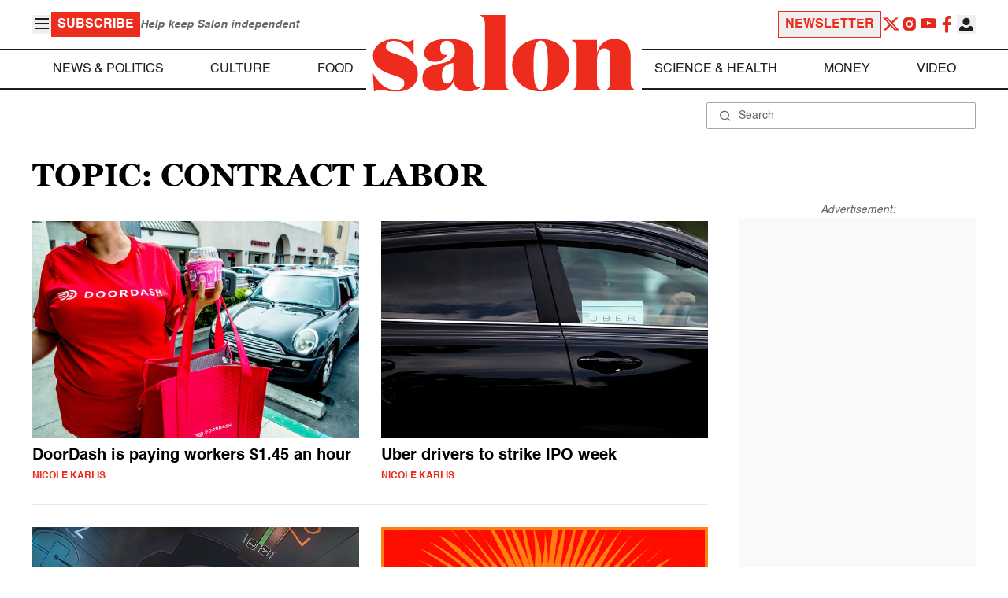

--- FILE ---
content_type: text/css
request_url: https://www.salon.com/app/themes/salon/dist/assets/global.css?ver=1.0.15
body_size: 17249
content:
@font-face{font-family:Domaine Display;font-weight:800;font-style:normal;font-display:swap;src:url(/app/themes/salon/dist/assets/DomaineDisplayWeb-Extrabold-subset.woff2) format("woff2")}@font-face{font-family:Domaine Display;font-weight:800;font-style:italic;font-display:swap;src:url(/app/themes/salon/dist/assets/DomaineDisplayWeb-ExtraboldItalic-subset.woff2) format("woff2")}@font-face{font-family:Georgia;font-weight:400;font-style:normal;font-display:swap;src:url(/app/themes/salon/dist/assets/Georgia-subset.woff2) format("woff2")}@font-face{font-family:Georgia;font-weight:700;font-style:normal;font-display:swap;src:url(/app/themes/salon/dist/assets/Georgia-Bold-subset.woff2) format("woff2")}@font-face{font-family:Helvetica;font-weight:400;font-style:normal;font-display:swap;src:url(/app/themes/salon/dist/assets/Helvetica-subset.woff2) format("woff2")}@font-face{font-family:Helvetica;font-weight:700;font-style:normal;font-display:swap;src:url(/app/themes/salon/dist/assets/Helvetica-Bold-subset.woff2) format("woff2")}@font-face{font-family:Helvetica;font-weight:700;font-style:italic;font-display:swap;src:url(/app/themes/salon/dist/assets/Helvetica-BoldOblique-subset.woff2) format("woff")}@font-face{font-family:Helvetica;font-weight:400;font-style:italic;font-display:swap;src:url(/app/themes/salon/dist/assets/Helvetica-Oblique-subset.woff2) format("woff2")}@font-face{font-family:Helvetica;font-weight:300;font-style:normal;font-display:swap;src:url(/app/themes/salon/dist/assets/Helvetica-Light-subset.woff2) format("woff2")}@font-face{font-family:Helvetica Compressed;font-weight:400;font-style:normal;font-display:swap;src:url(/app/themes/salon/dist/assets/HelveticaCompressed-subset.woff2) format("woff2")}@font-face{font-family:Helvetica Rounded;font-weight:700;font-style:normal;font-display:swap;src:url(/app/themes/salon/dist/assets/HelveticaRounded-Bold-subset.woff2) format("woff2")}@font-face{font-family:Times New Roman;font-weight:400;font-style:normal;font-display:swap;src:url(/app/themes/salon/dist/assets/TimesNewRoman-subset.woff2) format("woff2")}@font-face{font-family:Times New Roman;font-weight:400;font-style:italic;font-display:swap;src:url(/app/themes/salon/dist/assets/TimesNewRoman-Italic-subset.woff2) format("woff2")}@font-face{font-family:Times New Roman;font-weight:700;font-style:normal;font-display:swap;src:url(/app/themes/salon/dist/assets/TimesNewRoman-Bold-subset.woff2) format("woff2")}@font-face{font-family:Times New Roman;font-weight:700;font-style:italic;font-display:swap;src:url(/app/themes/salon/dist/assets/TimesNewRoman-BoldItalic-subset.woff2) format("woff2")}@font-face{font-family:icomoon;font-weight:400;font-style:normal;src:url(/app/themes/salon/dist/assets/icomoon.woff) format("woff")}.icon{font-family:icomoon!important;speak:never;font-style:normal;font-weight:400;font-variant:normal;text-transform:none;width:1em;line-height:1em!important;vertical-align:middle;-webkit-font-smoothing:antialiased;-moz-osx-font-smoothing:grayscale;display:inline-block;text-align:center;text-decoration:none!important;-webkit-text-decoration-skip-ink:none!important;text-decoration-skip-ink:none!important}.icon-account:before{content:""}.icon-ad-free:before{content:""}.icon-back:before{content:""}.icon-billing:before{content:""}.icon-burger:before{content:""}.icon-burger-bold:before{content:""}.icon-camera:before{content:""}.icon-checkmark-circle:before{content:""}.icon-chef:before{content:""}.icon-close:before{content:""}.icon-close-extrabold:before{content:""}.icon-cogs:before{content:""}.icon-contact:before{content:""}.icon-cutlery:before{content:""}.icon-email:before{content:""}.icon-facebook:before{content:""}.icon-facebook-alt:before{content:""}.icon-fist:before{content:""}.icon-flipboard:before{content:""}.icon-getpocket:before{content:""}.icon-home:before{content:""}.icon-instagram:before{content:""}.icon-instagram-alt:before{content:""}.icon-linkedin:before{content:""}.icon-login:before{content:""}.icon-microphone:before{content:""}.icon-minus:before{content:""}.icon-newsletter:before{content:""}.icon-night-mode:before{content:""}.icon-play:before{content:""}.icon-playlist:before{content:""}.icon-plus:before{content:""}.icon-reddit:before{content:""}.icon-reel:before{content:""}.icon-right-carret:before{content:""}.icon-right-carret-skinny:before{content:""}.icon-save:before{content:""}.icon-save-alt:before{content:""}.icon-scale:before{content:""}.icon-search:before{content:""}.icon-tiktok:before{content:""}.icon-trash:before{content:""}.icon-twitter:before{content:""}.icon-twitter-alt:before{content:""}.icon-user:before{content:""}.icon-whatsapp:before{content:""}.icon-youtube:before{content:""}.icon-youtube-alt:before{content:""}*,:before,:after{box-sizing:border-box;border-width:0;border-style:solid;border-color:#e5e7eb}:before,:after{--tw-content: ""}html,:host{line-height:1.5;-webkit-text-size-adjust:100%;-moz-tab-size:4;-o-tab-size:4;tab-size:4;font-family:ui-sans-serif,system-ui,sans-serif,"Apple Color Emoji","Segoe UI Emoji",Segoe UI Symbol,"Noto Color Emoji";font-feature-settings:normal;font-variation-settings:normal;-webkit-tap-highlight-color:transparent}body{margin:0;line-height:inherit}hr{height:0;color:inherit;border-top-width:1px}abbr:where([title]){-webkit-text-decoration:underline dotted;text-decoration:underline dotted}h1,h2,h3,h4,h5,h6{font-size:inherit;font-weight:inherit}a{color:inherit;text-decoration:inherit}b,strong{font-weight:bolder}code,kbd,samp,pre{font-family:ui-monospace,SFMono-Regular,Menlo,Monaco,Consolas,Liberation Mono,Courier New,monospace;font-feature-settings:normal;font-variation-settings:normal;font-size:1em}small{font-size:80%}sub,sup{font-size:75%;line-height:0;position:relative;vertical-align:baseline}sub{bottom:-.25em}sup{top:-.5em}table{text-indent:0;border-color:inherit;border-collapse:collapse}button,input,optgroup,select,textarea{font-family:inherit;font-feature-settings:inherit;font-variation-settings:inherit;font-size:100%;font-weight:inherit;line-height:inherit;letter-spacing:inherit;color:inherit;margin:0;padding:0}button,select{text-transform:none}button,input:where([type=button]),input:where([type=reset]),input:where([type=submit]){-webkit-appearance:button;background-color:transparent;background-image:none}:-moz-focusring{outline:auto}:-moz-ui-invalid{box-shadow:none}progress{vertical-align:baseline}::-webkit-inner-spin-button,::-webkit-outer-spin-button{height:auto}[type=search]{-webkit-appearance:textfield;outline-offset:-2px}::-webkit-search-decoration{-webkit-appearance:none}::-webkit-file-upload-button{-webkit-appearance:button;font:inherit}summary{display:list-item}blockquote,dl,dd,h1,h2,h3,h4,h5,h6,hr,figure,p,pre{margin:0}fieldset{margin:0;padding:0}legend{padding:0}ol,ul,menu{list-style:none;margin:0;padding:0}dialog{padding:0}textarea{resize:vertical}input::-moz-placeholder,textarea::-moz-placeholder{opacity:1;color:#9ca3af}input::placeholder,textarea::placeholder{opacity:1;color:#9ca3af}button,[role=button]{cursor:pointer}:disabled{cursor:default}img,svg,video,canvas,audio,iframe,embed,object{display:block;vertical-align:middle}img,video{max-width:100%;height:auto}[hidden]{display:none}[type=text],input:where(:not([type])),[type=email],[type=url],[type=password],[type=number],[type=date],[type=datetime-local],[type=month],[type=search],[type=tel],[type=time],[type=week],[multiple],textarea,select{-webkit-appearance:none;-moz-appearance:none;appearance:none;background-color:#fff;border-color:#6b7280;border-width:1px;border-radius:0;padding:.5rem .75rem;font-size:1rem;line-height:1.5rem;--tw-shadow: 0 0 #0000}[type=text]:focus,input:where(:not([type])):focus,[type=email]:focus,[type=url]:focus,[type=password]:focus,[type=number]:focus,[type=date]:focus,[type=datetime-local]:focus,[type=month]:focus,[type=search]:focus,[type=tel]:focus,[type=time]:focus,[type=week]:focus,[multiple]:focus,textarea:focus,select:focus{outline:2px solid transparent;outline-offset:2px;--tw-ring-inset: var(--tw-empty, );--tw-ring-offset-width: 0px;--tw-ring-offset-color: #fff;--tw-ring-color: #2563eb;--tw-ring-offset-shadow: var(--tw-ring-inset) 0 0 0 var(--tw-ring-offset-width) var(--tw-ring-offset-color);--tw-ring-shadow: var(--tw-ring-inset) 0 0 0 calc(1px + var(--tw-ring-offset-width)) var(--tw-ring-color);box-shadow:var(--tw-ring-offset-shadow),var(--tw-ring-shadow),var(--tw-shadow);border-color:#2563eb}input::-moz-placeholder,textarea::-moz-placeholder{color:#6b7280;opacity:1}input::placeholder,textarea::placeholder{color:#6b7280;opacity:1}::-webkit-datetime-edit-fields-wrapper{padding:0}::-webkit-date-and-time-value{min-height:1.5em;text-align:inherit}::-webkit-datetime-edit{display:inline-flex}::-webkit-datetime-edit,::-webkit-datetime-edit-year-field,::-webkit-datetime-edit-month-field,::-webkit-datetime-edit-day-field,::-webkit-datetime-edit-hour-field,::-webkit-datetime-edit-minute-field,::-webkit-datetime-edit-second-field,::-webkit-datetime-edit-millisecond-field,::-webkit-datetime-edit-meridiem-field{padding-top:0;padding-bottom:0}select{background-image:url("data:image/svg+xml,%3csvg xmlns='http://www.w3.org/2000/svg' fill='none' viewBox='0 0 20 20'%3e%3cpath stroke='%236b7280' stroke-linecap='round' stroke-linejoin='round' stroke-width='1.5' d='M6 8l4 4 4-4'/%3e%3c/svg%3e");background-position:right .5rem center;background-repeat:no-repeat;background-size:1.5em 1.5em;padding-right:2.5rem;-webkit-print-color-adjust:exact;print-color-adjust:exact}[multiple],[size]:where(select:not([size="1"])){background-image:initial;background-position:initial;background-repeat:unset;background-size:initial;padding-right:.75rem;-webkit-print-color-adjust:unset;print-color-adjust:unset}[type=checkbox],[type=radio]{-webkit-appearance:none;-moz-appearance:none;appearance:none;padding:0;-webkit-print-color-adjust:exact;print-color-adjust:exact;display:inline-block;vertical-align:middle;background-origin:border-box;-webkit-user-select:none;-moz-user-select:none;user-select:none;flex-shrink:0;height:1rem;width:1rem;color:#2563eb;background-color:#fff;border-color:#6b7280;border-width:1px;--tw-shadow: 0 0 #0000}[type=checkbox]{border-radius:0}[type=radio]{border-radius:100%}[type=checkbox]:focus,[type=radio]:focus{outline:2px solid transparent;outline-offset:2px;--tw-ring-inset: var(--tw-empty, );--tw-ring-offset-width: 2px;--tw-ring-offset-color: #fff;--tw-ring-color: #2563eb;--tw-ring-offset-shadow: var(--tw-ring-inset) 0 0 0 var(--tw-ring-offset-width) var(--tw-ring-offset-color);--tw-ring-shadow: var(--tw-ring-inset) 0 0 0 calc(2px + var(--tw-ring-offset-width)) var(--tw-ring-color);box-shadow:var(--tw-ring-offset-shadow),var(--tw-ring-shadow),var(--tw-shadow)}[type=checkbox]:checked,[type=radio]:checked{border-color:transparent;background-color:currentColor;background-size:100% 100%;background-position:center;background-repeat:no-repeat}[type=checkbox]:checked{background-image:url("data:image/svg+xml,%3csvg viewBox='0 0 16 16' fill='white' xmlns='http://www.w3.org/2000/svg'%3e%3cpath d='M12.207 4.793a1 1 0 010 1.414l-5 5a1 1 0 01-1.414 0l-2-2a1 1 0 011.414-1.414L6.5 9.086l4.293-4.293a1 1 0 011.414 0z'/%3e%3c/svg%3e")}@media (forced-colors: active){[type=checkbox]:checked{-webkit-appearance:auto;-moz-appearance:auto;appearance:auto}}[type=radio]:checked{background-image:url("data:image/svg+xml,%3csvg viewBox='0 0 16 16' fill='white' xmlns='http://www.w3.org/2000/svg'%3e%3ccircle cx='8' cy='8' r='3'/%3e%3c/svg%3e")}@media (forced-colors: active){[type=radio]:checked{-webkit-appearance:auto;-moz-appearance:auto;appearance:auto}}[type=checkbox]:checked:hover,[type=checkbox]:checked:focus,[type=radio]:checked:hover,[type=radio]:checked:focus{border-color:transparent;background-color:currentColor}[type=checkbox]:indeterminate{background-image:url("data:image/svg+xml,%3csvg xmlns='http://www.w3.org/2000/svg' fill='none' viewBox='0 0 16 16'%3e%3cpath stroke='white' stroke-linecap='round' stroke-linejoin='round' stroke-width='2' d='M4 8h8'/%3e%3c/svg%3e");border-color:transparent;background-color:currentColor;background-size:100% 100%;background-position:center;background-repeat:no-repeat}@media (forced-colors: active){[type=checkbox]:indeterminate{-webkit-appearance:auto;-moz-appearance:auto;appearance:auto}}[type=checkbox]:indeterminate:hover,[type=checkbox]:indeterminate:focus{border-color:transparent;background-color:currentColor}[type=file]{background:unset;border-color:inherit;border-width:0;border-radius:0;padding:0;font-size:unset;line-height:inherit}[type=file]:focus{outline:1px solid ButtonText;outline:1px auto -webkit-focus-ring-color}body{--tw-text-opacity: 1;color:rgb(0 0 0 / var(--tw-text-opacity))}body:where(.dark,.dark *){--tw-text-opacity: 1;color:rgb(255 255 255 / var(--tw-text-opacity))}a{--tw-text-opacity: 1;color:rgb(228 42 29 / var(--tw-text-opacity))}a:hover{--tw-text-opacity: 1;color:rgb(0 0 0 / var(--tw-text-opacity));text-decoration-line:underline}a:hover:where(.dark,.dark *){--tw-text-opacity: 1;color:rgb(228 42 29 / var(--tw-text-opacity));text-decoration-line:underline}p{margin-bottom:.75rem}.content{display:flex;flex-direction:column;padding:1.5rem 1rem}@media (min-width: 1024px){.content{flex-direction:row;padding:1rem}}.content ._main{margin-bottom:1.5rem}.content ._main{flex:1 1 0%}@media (min-width: 1024px){.content ._main{margin-bottom:0}}.content ._sidebar{width:100%}@media (min-width: 1024px){.content ._sidebar{margin-left:40px}}@media (min-width: 1024px){.content ._sidebar{width:300px}}.archive.category .content ._sidebar{margin-top:0}@media (min-width: 1024px){.archive.category .content ._sidebar{margin-top:51px}}@media (min-width: 1024px){.archive.category-most-popular .content ._sidebar,.archive.category-latest .content ._sidebar,.archive.tag .content ._sidebar{margin-top:-29px}}.img-placeholder{position:relative;--tw-bg-opacity: 1;background-color:rgb(229 231 235 / var(--tw-bg-opacity));padding-top:66.49%}.img-placeholder:where(.dark,.dark *){--tw-bg-opacity: 1;background-color:rgb(63 63 63 / var(--tw-bg-opacity))}.img-placeholder>*{position:absolute}.img-placeholder>*{inset:0}.img-placeholder i{display:flex}.img-placeholder i{align-items:center}.img-placeholder i{justify-content:center}.img-placeholder img{max-width:50%}.img-placeholder img{opacity:.55}@media (min-width: 640px){.img-placeholder img{max-width:11rem}}*,:before,:after{--tw-border-spacing-x: 0;--tw-border-spacing-y: 0;--tw-translate-x: 0;--tw-translate-y: 0;--tw-rotate: 0;--tw-skew-x: 0;--tw-skew-y: 0;--tw-scale-x: 1;--tw-scale-y: 1;--tw-pan-x: ;--tw-pan-y: ;--tw-pinch-zoom: ;--tw-scroll-snap-strictness: proximity;--tw-gradient-from-position: ;--tw-gradient-via-position: ;--tw-gradient-to-position: ;--tw-ordinal: ;--tw-slashed-zero: ;--tw-numeric-figure: ;--tw-numeric-spacing: ;--tw-numeric-fraction: ;--tw-ring-inset: ;--tw-ring-offset-width: 0px;--tw-ring-offset-color: #fff;--tw-ring-color: rgb(59 130 246 / .5);--tw-ring-offset-shadow: 0 0 #0000;--tw-ring-shadow: 0 0 #0000;--tw-shadow: 0 0 #0000;--tw-shadow-colored: 0 0 #0000;--tw-blur: ;--tw-brightness: ;--tw-contrast: ;--tw-grayscale: ;--tw-hue-rotate: ;--tw-invert: ;--tw-saturate: ;--tw-sepia: ;--tw-drop-shadow: ;--tw-backdrop-blur: ;--tw-backdrop-brightness: ;--tw-backdrop-contrast: ;--tw-backdrop-grayscale: ;--tw-backdrop-hue-rotate: ;--tw-backdrop-invert: ;--tw-backdrop-opacity: ;--tw-backdrop-saturate: ;--tw-backdrop-sepia: ;--tw-contain-size: ;--tw-contain-layout: ;--tw-contain-paint: ;--tw-contain-style: }::backdrop{--tw-border-spacing-x: 0;--tw-border-spacing-y: 0;--tw-translate-x: 0;--tw-translate-y: 0;--tw-rotate: 0;--tw-skew-x: 0;--tw-skew-y: 0;--tw-scale-x: 1;--tw-scale-y: 1;--tw-pan-x: ;--tw-pan-y: ;--tw-pinch-zoom: ;--tw-scroll-snap-strictness: proximity;--tw-gradient-from-position: ;--tw-gradient-via-position: ;--tw-gradient-to-position: ;--tw-ordinal: ;--tw-slashed-zero: ;--tw-numeric-figure: ;--tw-numeric-spacing: ;--tw-numeric-fraction: ;--tw-ring-inset: ;--tw-ring-offset-width: 0px;--tw-ring-offset-color: #fff;--tw-ring-color: rgb(59 130 246 / .5);--tw-ring-offset-shadow: 0 0 #0000;--tw-ring-shadow: 0 0 #0000;--tw-shadow: 0 0 #0000;--tw-shadow-colored: 0 0 #0000;--tw-blur: ;--tw-brightness: ;--tw-contrast: ;--tw-grayscale: ;--tw-hue-rotate: ;--tw-invert: ;--tw-saturate: ;--tw-sepia: ;--tw-drop-shadow: ;--tw-backdrop-blur: ;--tw-backdrop-brightness: ;--tw-backdrop-contrast: ;--tw-backdrop-grayscale: ;--tw-backdrop-hue-rotate: ;--tw-backdrop-invert: ;--tw-backdrop-opacity: ;--tw-backdrop-saturate: ;--tw-backdrop-sepia: ;--tw-contain-size: ;--tw-contain-layout: ;--tw-contain-paint: ;--tw-contain-style: }.container{width:100%}@media (min-width: 475px){.container{max-width:475px}}@media (min-width: 500px){.container{max-width:500px}}@media (min-width: 640px){.container{max-width:640px}}@media (min-width: 650px){.container{max-width:650px}}@media (min-width: 768px){.container{max-width:768px}}@media (min-width: 902px){.container{max-width:902px}}@media (min-width: 1024px){.container{max-width:1024px}}@media (min-width: 1245px){.container{max-width:1245px}}@media (min-width: 1280px){.container{max-width:1280px}}@media (min-width: 1536px){.container{max-width:1536px}}.sr-only{position:absolute;width:1px;height:1px;padding:0;margin:-1px;overflow:hidden;clip:rect(0,0,0,0);white-space:nowrap;border-width:0}.pointer-events-none{pointer-events:none}.visible{visibility:visible}.invisible{visibility:hidden}.static{position:static}.absolute{position:absolute}.relative{position:relative}.sticky{position:sticky}.inset-y-0{top:0;bottom:0}.-right-1{right:-.25rem}.-right-1\.5{right:-.375rem}.-top-5{top:-1.25rem}.left-0{left:0}.right-0{right:0}.top-4{top:1rem}.z-10{z-index:10}.col-auto{grid-column:auto}.mx-auto{margin-left:auto;margin-right:auto}.my-3{margin-top:.75rem;margin-bottom:.75rem}.my-4{margin-top:1rem;margin-bottom:1rem}.my-6{margin-top:1.5rem;margin-bottom:1.5rem}.-ml-px{margin-left:-1px}.-mt-2{margin-top:-.5rem}.-mt-2\.5{margin-top:-.625rem}.mb-0{margin-bottom:0}.mb-1{margin-bottom:.25rem}.mb-2{margin-bottom:.5rem}.mb-3{margin-bottom:.75rem}.mb-6{margin-bottom:1.5rem}.mb-\[2px\]{margin-bottom:2px}.mb-\[3px\]{margin-bottom:3px}.ml-1{margin-left:.25rem}.ml-2{margin-left:.5rem}.ml-2\.5{margin-left:.625rem}.mt-1{margin-top:.25rem}.mt-1\.5{margin-top:.375rem}.mt-14{margin-top:3.5rem}.mt-2{margin-top:.5rem}.mt-3{margin-top:.75rem}.mt-4{margin-top:1rem}.mt-5{margin-top:1.25rem}.mt-6{margin-top:1.5rem}.mt-7{margin-top:1.75rem}.mt-8{margin-top:2rem}.mt-\[18px\]{margin-top:18px}.mt-\[88px\]{margin-top:88px}.block{display:block}.inline-block{display:inline-block}.flex{display:flex}.inline-flex{display:inline-flex}.table{display:table}.grid{display:grid}.hidden{display:none}.size-full{width:100%;height:100%}.\!h-4{height:1rem!important}.\!h-5{height:1.25rem!important}.\!h-8{height:2rem!important}.\!h-full{height:100%!important}.h-1{height:.25rem}.h-1\.5{height:.375rem}.h-3{height:.75rem}.h-3\.5{height:.875rem}.h-4{height:1rem}.h-5{height:1.25rem}.h-8{height:2rem}.h-\[18px\]{height:18px}.h-\[20px\]{height:20px}.h-\[2px\]{height:2px}.h-full{height:100%}.h-px{height:1px}.\!w-3{width:.75rem!important}.\!w-5{width:1.25rem!important}.\!w-8{width:2rem!important}.\!w-9{width:2.25rem!important}.w-1{width:.25rem}.w-1\.5{width:.375rem}.w-4{width:1rem}.w-5{width:1.25rem}.w-52{width:13rem}.w-56{width:14rem}.w-\[18px\]{width:18px}.w-\[20\%\]{width:20%}.w-\[20px\]{width:20px}.w-\[34px\]{width:34px}.w-\[80\%\]{width:80%}.w-\[95\%\]{width:95%}.w-full{width:100%}.min-w-\[300px\]{min-width:300px}.min-w-\[30px\]{min-width:30px}.max-w-28{max-width:7rem}.max-w-9{max-width:2.25rem}.max-w-\[115px\]{max-width:115px}.max-w-screen-lg{max-width:1024px}.flex-1{flex:1 1 0%}.flex-shrink-0,.shrink-0{flex-shrink:0}.flex-grow,.grow{flex-grow:1}.origin-top-right{transform-origin:top right}.translate-x-0{--tw-translate-x: 0px;transform:translate(var(--tw-translate-x),var(--tw-translate-y)) rotate(var(--tw-rotate)) skew(var(--tw-skew-x)) skewY(var(--tw-skew-y)) scaleX(var(--tw-scale-x)) scaleY(var(--tw-scale-y))}.scale-\[calc\(2\/3\)\]{--tw-scale-x: calc(2 / 3);--tw-scale-y: calc(2 / 3);transform:translate(var(--tw-translate-x),var(--tw-translate-y)) rotate(var(--tw-rotate)) skew(var(--tw-skew-x)) skewY(var(--tw-skew-y)) scaleX(var(--tw-scale-x)) scaleY(var(--tw-scale-y))}.transform{transform:translate(var(--tw-translate-x),var(--tw-translate-y)) rotate(var(--tw-rotate)) skew(var(--tw-skew-x)) skewY(var(--tw-skew-y)) scaleX(var(--tw-scale-x)) scaleY(var(--tw-scale-y))}.cursor-pointer{cursor:pointer}.grid-cols-1{grid-template-columns:repeat(1,minmax(0,1fr))}.grid-cols-2{grid-template-columns:repeat(2,minmax(0,1fr))}.grid-cols-\[1fr\]{grid-template-columns:1fr}.flex-col{flex-direction:column}.flex-wrap{flex-wrap:wrap}.place-content-center{place-content:center}.items-center{align-items:center}.items-stretch{align-items:stretch}.justify-center{justify-content:center}.justify-between{justify-content:space-between}.gap-2{gap:.5rem}.gap-2\.5{gap:.625rem}.gap-3{gap:.75rem}.gap-7{gap:1.75rem}.gap-8{gap:2rem}.gap-x-1{-moz-column-gap:.25rem;column-gap:.25rem}.gap-x-1\.5{-moz-column-gap:.375rem;column-gap:.375rem}.gap-x-2{-moz-column-gap:.5rem;column-gap:.5rem}.gap-x-2\.5{-moz-column-gap:.625rem;column-gap:.625rem}.gap-y-4{row-gap:1rem}.gap-y-6{row-gap:1.5rem}.rounded{border-radius:.25rem}.rounded-\[10px\]{border-radius:10px}.rounded-full{border-radius:9999px}.rounded-lg{border-radius:.5rem}.rounded-md{border-radius:.375rem}.rounded-none{border-radius:0}.rounded-sm{border-radius:.125rem}.border{border-width:1px}.border-0{border-width:0px}.border-2{border-width:2px}.border-4{border-width:4px}.border-\[3px\]{border-width:3px}.border-\[5px\]{border-width:5px}.border-b{border-bottom-width:1px}.border-r-0{border-right-width:0px}.border-t-2{border-top-width:2px}.border-dashed{border-style:dashed}.border-dotted{border-style:dotted}.border-\[\#5f5f5f\]{--tw-border-opacity: 1;border-color:rgb(95 95 95 / var(--tw-border-opacity))}.border-\[\#a6a6a6\]{--tw-border-opacity: 1;border-color:rgb(166 166 166 / var(--tw-border-opacity))}.border-\[\#cccccc\]{--tw-border-opacity: 1;border-color:rgb(204 204 204 / var(--tw-border-opacity))}.border-\[\#e2e2e2\]{--tw-border-opacity: 1;border-color:rgb(226 226 226 / var(--tw-border-opacity))}.border-\[\#ed2c1d\]{--tw-border-opacity: 1;border-color:rgb(237 44 29 / var(--tw-border-opacity))}.border-\[\#fafafa\]{--tw-border-opacity: 1;border-color:rgb(250 250 250 / var(--tw-border-opacity))}.border-black{--tw-border-opacity: 1;border-color:rgb(0 0 0 / var(--tw-border-opacity))}.border-gray-800{--tw-border-opacity: 1;border-color:rgb(31 41 55 / var(--tw-border-opacity))}.border-white{--tw-border-opacity: 1;border-color:rgb(255 255 255 / var(--tw-border-opacity))}.\!bg-transparent{background-color:transparent!important}.bg-\[\#343a40\]{--tw-bg-opacity: 1;background-color:rgb(52 58 64 / var(--tw-bg-opacity))}.bg-\[\#5f5f5f\]{--tw-bg-opacity: 1;background-color:rgb(95 95 95 / var(--tw-bg-opacity))}.bg-\[\#797777\]{--tw-bg-opacity: 1;background-color:rgb(121 119 119 / var(--tw-bg-opacity))}.bg-\[\#9e9e9e\]{--tw-bg-opacity: 1;background-color:rgb(158 158 158 / var(--tw-bg-opacity))}.bg-\[\#ed2c1d\]{--tw-bg-opacity: 1;background-color:rgb(237 44 29 / var(--tw-bg-opacity))}.bg-\[\#ee2c1d\]{--tw-bg-opacity: 1;background-color:rgb(238 44 29 / var(--tw-bg-opacity))}.bg-\[\#fafafa\]{--tw-bg-opacity: 1;background-color:rgb(250 250 250 / var(--tw-bg-opacity))}.bg-black{--tw-bg-opacity: 1;background-color:rgb(0 0 0 / var(--tw-bg-opacity))}.bg-gray-200{--tw-bg-opacity: 1;background-color:rgb(229 231 235 / var(--tw-bg-opacity))}.bg-gray-300{--tw-bg-opacity: 1;background-color:rgb(209 213 219 / var(--tw-bg-opacity))}.bg-white{--tw-bg-opacity: 1;background-color:rgb(255 255 255 / var(--tw-bg-opacity))}.bg-\[url\(\'\/app\/themes\/salon\/assets\/img\/salon-s\.png\'\)\]{background-image:url(/app/themes/salon/dist/assets/salon-s.png)}.bg-\[length\:140px\]{background-size:140px}.bg-\[113\%_129\%\]{background-position:113% 129%}.bg-no-repeat{background-repeat:no-repeat}.fill-white{fill:#fff}.stroke-current{stroke:currentColor}.stroke-1{stroke-width:1}.p-2{padding:.5rem}.p-2\.5{padding:.625rem}.p-4{padding:1rem}.p-6{padding:1.5rem}.px-1{padding-left:.25rem;padding-right:.25rem}.px-1\.5{padding-left:.375rem;padding-right:.375rem}.px-2{padding-left:.5rem;padding-right:.5rem}.px-2\.5{padding-left:.625rem;padding-right:.625rem}.px-3{padding-left:.75rem;padding-right:.75rem}.px-4{padding-left:1rem;padding-right:1rem}.py-0{padding-top:0;padding-bottom:0}.py-0\.5{padding-top:.125rem;padding-bottom:.125rem}.py-1{padding-top:.25rem;padding-bottom:.25rem}.py-2{padding-top:.5rem;padding-bottom:.5rem}.py-4{padding-top:1rem;padding-bottom:1rem}.py-6{padding-top:1.5rem;padding-bottom:1.5rem}.py-\[3px\]{padding-top:3px;padding-bottom:3px}.pb-2{padding-bottom:.5rem}.pb-2\.5{padding-bottom:.625rem}.pb-4{padding-bottom:1rem}.pb-5{padding-bottom:1.25rem}.pb-7{padding-bottom:1.75rem}.pl-10{padding-left:2.5rem}.pl-4{padding-left:1rem}.pr-4{padding-right:1rem}.pt-2{padding-top:.5rem}.pt-8{padding-top:2rem}.text-left{text-align:left}.text-center{text-align:center}.font-domaine-display{font-family:Domaine Display,serif}.font-georgia{font-family:Georgia,serif}.font-helvetica{font-family:Helvetica,sans-serif}.font-helvetica-compressed{font-family:Helvetica Compressed,sans-serif}.font-helvetica-rounded{font-family:Helvetica Rounded,sans-serif}.font-poppins{font-family:Poppins,sans-serif}.font-roboto{font-family:Roboto,sans-serif}.font-times-new-roman{font-family:Times New Roman,serif}.text-2xl{font-size:1.5rem;line-height:2rem}.text-3xl{font-size:1.875rem;line-height:2.25rem}.text-4xl{font-size:2.25rem;line-height:2.5rem}.text-\[10px\]{font-size:10px}.text-\[11px\]{font-size:11px}.text-\[12px\]{font-size:12px}.text-\[13px\]{font-size:13px}.text-\[14px\]{font-size:14px}.text-\[15px\]{font-size:15px}.text-\[16px\]{font-size:16px}.text-\[17px\]{font-size:17px}.text-\[18px\]{font-size:18px}.text-\[20px\]{font-size:20px}.text-\[22px\]{font-size:22px}.text-\[24px\]{font-size:24px}.text-\[25px\]{font-size:25px}.text-\[32px\]{font-size:32px}.text-\[40px\]{font-size:40px}.text-\[80px\]{font-size:80px}.text-base{font-size:1rem;line-height:1.5rem}.text-lg{font-size:1.125rem;line-height:1.75rem}.text-sm{font-size:.875rem;line-height:1.25rem}.text-xl{font-size:1.25rem;line-height:1.75rem}.text-xs{font-size:.75rem;line-height:1rem}.font-bold{font-weight:700}.font-extrabold{font-weight:800}.font-light{font-weight:300}.font-semibold{font-weight:600}.uppercase{text-transform:uppercase}.lowercase{text-transform:lowercase}.italic{font-style:italic}.leading-4{line-height:1rem}.leading-8{line-height:2rem}.leading-\[18px\]{line-height:18px}.leading-\[1em\]{line-height:1em}.leading-\[normal\]{line-height:normal}.text-\[\#1da0f2\]{--tw-text-opacity: 1;color:rgb(29 160 242 / var(--tw-text-opacity))}.text-\[\#1e1e1e\]{--tw-text-opacity: 1;color:rgb(30 30 30 / var(--tw-text-opacity))}.text-\[\#25d366\]{--tw-text-opacity: 1;color:rgb(37 211 102 / var(--tw-text-opacity))}.text-\[\#3b579d\]{--tw-text-opacity: 1;color:rgb(59 87 157 / var(--tw-text-opacity))}.text-\[\#464646\]{--tw-text-opacity: 1;color:rgb(70 70 70 / var(--tw-text-opacity))}.text-\[\#5f5f5f\]{--tw-text-opacity: 1;color:rgb(95 95 95 / var(--tw-text-opacity))}.text-\[\#666666\],.text-\[\#666\]{--tw-text-opacity: 1;color:rgb(102 102 102 / var(--tw-text-opacity))}.text-\[\#b400d3\]{--tw-text-opacity: 1;color:rgb(180 0 211 / var(--tw-text-opacity))}.text-\[\#c00\]{--tw-text-opacity: 1;color:rgb(204 0 0 / var(--tw-text-opacity))}.text-\[\#e42a1d\]{--tw-text-opacity: 1;color:rgb(228 42 29 / var(--tw-text-opacity))}.text-\[\#ed2c1d\]{--tw-text-opacity: 1;color:rgb(237 44 29 / var(--tw-text-opacity))}.text-\[\#ff0000\]{--tw-text-opacity: 1;color:rgb(255 0 0 / var(--tw-text-opacity))}.text-black{--tw-text-opacity: 1;color:rgb(0 0 0 / var(--tw-text-opacity))}.text-gray-500{--tw-text-opacity: 1;color:rgb(107 114 128 / var(--tw-text-opacity))}.text-gray-600{--tw-text-opacity: 1;color:rgb(75 85 99 / var(--tw-text-opacity))}.text-red-500{--tw-text-opacity: 1;color:rgb(239 68 68 / var(--tw-text-opacity))}.text-white{--tw-text-opacity: 1;color:rgb(255 255 255 / var(--tw-text-opacity))}.underline{text-decoration-line:underline}.\!no-underline{text-decoration-line:none!important}.antialiased{-webkit-font-smoothing:antialiased;-moz-osx-font-smoothing:grayscale}.opacity-0{opacity:0}.shadow-\[1px_1px_3px_1px_rgba\(0\,0\,0\,0\.1\)\]{--tw-shadow: 1px 1px 3px 1px rgba(0,0,0,.1);--tw-shadow-colored: 1px 1px 3px 1px var(--tw-shadow-color);box-shadow:var(--tw-ring-offset-shadow, 0 0 #0000),var(--tw-ring-shadow, 0 0 #0000),var(--tw-shadow)}.shadow-lg{--tw-shadow: 0 10px 15px -3px rgb(0 0 0 / .1), 0 4px 6px -4px rgb(0 0 0 / .1);--tw-shadow-colored: 0 10px 15px -3px var(--tw-shadow-color), 0 4px 6px -4px var(--tw-shadow-color);box-shadow:var(--tw-ring-offset-shadow, 0 0 #0000),var(--tw-ring-shadow, 0 0 #0000),var(--tw-shadow)}.shadow-sm{--tw-shadow: 0 1px 2px 0 rgb(0 0 0 / .05);--tw-shadow-colored: 0 1px 2px 0 var(--tw-shadow-color);box-shadow:var(--tw-ring-offset-shadow, 0 0 #0000),var(--tw-ring-shadow, 0 0 #0000),var(--tw-shadow)}.shadow-\[\#adadad\]{--tw-shadow-color: #adadad;--tw-shadow: var(--tw-shadow-colored)}.outline-0{outline-width:0px}.ring-0{--tw-ring-offset-shadow: var(--tw-ring-inset) 0 0 0 var(--tw-ring-offset-width) var(--tw-ring-offset-color);--tw-ring-shadow: var(--tw-ring-inset) 0 0 0 calc(0px + var(--tw-ring-offset-width)) var(--tw-ring-color);box-shadow:var(--tw-ring-offset-shadow),var(--tw-ring-shadow),var(--tw-shadow, 0 0 #0000)}.transition{transition-property:color,background-color,border-color,text-decoration-color,fill,stroke,opacity,box-shadow,transform,filter,-webkit-backdrop-filter;transition-property:color,background-color,border-color,text-decoration-color,fill,stroke,opacity,box-shadow,transform,filter,backdrop-filter;transition-property:color,background-color,border-color,text-decoration-color,fill,stroke,opacity,box-shadow,transform,filter,backdrop-filter,-webkit-backdrop-filter;transition-timing-function:cubic-bezier(.4,0,.2,1);transition-duration:.15s}.transition-colors{transition-property:color,background-color,border-color,text-decoration-color,fill,stroke;transition-timing-function:cubic-bezier(.4,0,.2,1);transition-duration:.15s}.transition-opacity{transition-property:opacity;transition-timing-function:cubic-bezier(.4,0,.2,1);transition-duration:.15s}.transition-transform{transition-property:transform;transition-timing-function:cubic-bezier(.4,0,.2,1);transition-duration:.15s}.delay-100{transition-delay:.1s}.duration-200{transition-duration:.2s}.duration-300{transition-duration:.3s}.duration-\[250ms\]{transition-duration:.25s}.ease-in-out{transition-timing-function:cubic-bezier(.4,0,.2,1)}.ease-out{transition-timing-function:cubic-bezier(0,0,.2,1)}.grecaptcha-badge{visibility:hidden}body.admin-bar{max-height:calc(100vh - 46px)}@media (min-width: 783px){body.admin-bar{max-height:calc(100vh - 32px)}}body.admin-bar .modal__close{top:46px}@media (min-width: 783px){body.admin-bar .modal__close{top:32px}}body.admin-bar .modal__content{--tw-translate-y: 6rem;transform:translate(var(--tw-translate-x),var(--tw-translate-y)) rotate(var(--tw-rotate)) skew(var(--tw-skew-x)) skewY(var(--tw-skew-y)) scaleX(var(--tw-scale-x)) scaleY(var(--tw-scale-y))}.premium .hide-if-premium{display:none!important}@media (max-width: 600px){#wpadminbar{position:fixed}}.navigation__mobile{position:relative}.navigation__mobile>div{visibility:hidden}.navigation__mobile>div{position:absolute}.navigation__mobile>div{top:-100vh}.navigation__mobile>div{z-index:10}.navigation__mobile>div{max-height:calc(100vh - 120px)}.navigation__mobile>div{width:100vw}.navigation__mobile>div{overflow-y:auto}.navigation__mobile>div{border-width:1px}.navigation__mobile>div{--tw-border-opacity: 1;border-color:rgb(245 245 245 / var(--tw-border-opacity))}.navigation__mobile>div{--tw-bg-opacity: 1;background-color:rgb(255 255 255 / var(--tw-bg-opacity))}.navigation__mobile>div{padding:1.5rem}.navigation__mobile>div{opacity:0}.navigation__mobile>div{transition-property:top,opacity,visibility;transition-timing-function:cubic-bezier(.4,0,.2,1);transition-duration:.15s}.navigation__mobile>div{transition-delay:.15s}.navigation__mobile>div{transition-timing-function:cubic-bezier(0,0,.2,1)}@media (min-width: 783px){.navigation__mobile>div{max-height:calc(100vh - 106px)}}.navigation__mobile>div:where(.dark,.dark *){--tw-bg-opacity: 1;background-color:rgb(29 29 29 / var(--tw-bg-opacity))}.navigation__mobile>div .menu-burger-menu-container>ul{margin-top:1.5rem;margin-bottom:1.5rem}.navigation__mobile>div .menu-burger-menu-container>ul{display:flex}.navigation__mobile>div .menu-burger-menu-container>ul{flex-direction:column}.navigation__mobile>div .menu-burger-menu-container>ul{gap:.5rem}.navigation__mobile>div>div:nth-child(3){border-top-width:1px}.navigation__mobile>div>div:nth-child(3){--tw-border-opacity: 1;border-color:rgb(245 245 245 / var(--tw-border-opacity))}.navigation__mobile>div>div:nth-child(3){padding-top:1.5rem;padding-bottom:1.5rem}.navigation__mobile>div>div:nth-child(4){display:flex}.navigation__mobile>div>div:nth-child(4){justify-content:center}.navigation__mobile>div>div:nth-child(4){border-top-width:1px}.navigation__mobile>div>div:nth-child(4){--tw-border-opacity: 1;border-color:rgb(245 245 245 / var(--tw-border-opacity))}.navigation__mobile>div>div:nth-child(4){padding-top:1.5rem}.navigation__mobile>div>div:nth-child(4)>.navigation__social{display:flex}.navigation__mobile>div>div:nth-child(4)>.navigation__social{-moz-column-gap:1rem;column-gap:1rem}.navigation__mobile>div>div:nth-child(4)>.navigation__social{font-size:1.5rem;line-height:2rem}.navigation__mobile>div>div:nth-child(4)>.navigation__social>a{--tw-text-opacity: 1;color:rgb(237 44 29 / var(--tw-text-opacity))}.navigation__mobile>div>div:nth-child(4)>.navigation__social>a{transition-property:color,background-color,border-color,text-decoration-color,fill,stroke,opacity,box-shadow,transform,filter,-webkit-backdrop-filter;transition-property:color,background-color,border-color,text-decoration-color,fill,stroke,opacity,box-shadow,transform,filter,backdrop-filter;transition-property:color,background-color,border-color,text-decoration-color,fill,stroke,opacity,box-shadow,transform,filter,backdrop-filter,-webkit-backdrop-filter;transition-timing-function:cubic-bezier(.4,0,.2,1);transition-duration:.15s}.navigation__mobile>div>div:nth-child(4)>.navigation__social>a{transition-duration:.3s}.navigation__mobile>div>div:nth-child(4)>.navigation__social>a:hover{--tw-text-opacity: 1;color:rgb(30 30 30 / var(--tw-text-opacity))}.navigation__mobile>div>div:nth-child(4)>.navigation__social>a:hover:where(.dark,.dark *){--tw-text-opacity: 1;color:rgb(255 255 255 / var(--tw-text-opacity))}.navigation__mobile[aria-expanded=true]>div{visibility:visible}.navigation__mobile[aria-expanded=true]>div{top:0}.navigation__mobile[aria-expanded=true]>div{opacity:1}.navigation__mobile .menu-item a,.navigation__burger .menu-item a{display:block}.navigation__mobile .menu-item a,.navigation__burger .menu-item a{padding-left:1rem;padding-right:1rem}.navigation__mobile .menu-item a,.navigation__burger .menu-item a{padding-top:.75rem;padding-bottom:.75rem}.navigation__mobile .menu-item a,.navigation__burger .menu-item a{font-size:1.125rem;line-height:1.75rem}.navigation__mobile .menu-item a,.navigation__burger .menu-item a{font-weight:700}.navigation__mobile .menu-item a,.navigation__burger .menu-item a{text-transform:uppercase}.navigation__mobile .menu-item a,.navigation__burger .menu-item a{line-height:1.5rem}.navigation__mobile .menu-item a,.navigation__burger .menu-item a{--tw-text-opacity: 1;color:rgb(30 30 30 / var(--tw-text-opacity))}.navigation__mobile .menu-item a:where(.dark,.dark *),.navigation__burger .menu-item a:where(.dark,.dark *){--tw-text-opacity: 1;color:rgb(255 255 255 / var(--tw-text-opacity))}.navigation__mobile .menu-item a:hover,.navigation__burger .menu-item a:hover{--tw-bg-opacity: 1;background-color:rgb(245 245 245 / var(--tw-bg-opacity))}.navigation__mobile .menu-item a:hover:where(.dark,.dark *),.navigation__burger .menu-item a:hover:where(.dark,.dark *){--tw-bg-opacity: 1;background-color:rgb(48 48 48 / var(--tw-bg-opacity))}.navigation__mobile .menu-item-has-children>a,.navigation__burger .menu-item-has-children>a{display:flex}.navigation__mobile .menu-item-has-children>a,.navigation__burger .menu-item-has-children>a{align-items:center}.navigation__mobile .menu-item-has-children>a,.navigation__burger .menu-item-has-children>a{-moz-column-gap:.5rem;column-gap:.5rem}.navigation__mobile .menu-item-has-children>a:after,.navigation__burger .menu-item-has-children>a:after{content:var(--tw-content);display:block}.navigation__mobile .menu-item-has-children>a:after,.navigation__burger .menu-item-has-children>a:after{content:var(--tw-content);height:1.5rem}.navigation__mobile .menu-item-has-children>a:after,.navigation__burger .menu-item-has-children>a:after{content:var(--tw-content);width:1.5rem}.navigation__mobile .menu-item-has-children>a:after,.navigation__burger .menu-item-has-children>a:after{content:var(--tw-content);background-position:center}.navigation__mobile .menu-item-has-children>a:after,.navigation__burger .menu-item-has-children>a:after{content:var(--tw-content);background-repeat:no-repeat}.navigation__mobile .menu-item-has-children>a:after,.navigation__burger .menu-item-has-children>a:after{--tw-content: "";content:var(--tw-content)}.navigation__mobile .menu-item-has-children>a:after,.navigation__burger .menu-item-has-children>a:after{content:var(--tw-content);background-image:url("data:image/svg+xml,%3csvg%20width='24'%20height='24'%20fill='none'%20xmlns='http://www.w3.org/2000/svg'%3e%3cpath%20d='M18%2012.857h-5.143V18h-1.714v-5.143H6v-1.714h5.143V6h1.714v5.143H18v1.714Z'%20fill='%23ed2c1d'/%3e%3c/svg%3e")}.navigation__mobile .menu-item-has-children[aria-pressed=true],.navigation__burger .menu-item-has-children[aria-pressed=true]{border-width:1px}.navigation__mobile .menu-item-has-children[aria-pressed=true],.navigation__burger .menu-item-has-children[aria-pressed=true]{--tw-border-opacity: 1;border-color:rgb(224 224 224 / var(--tw-border-opacity))}.navigation__mobile .menu-item-has-children[aria-pressed=true],.navigation__burger .menu-item-has-children[aria-pressed=true]{padding:.25rem}.navigation__mobile .menu-item-has-children[aria-pressed=true]>a,.navigation__burger .menu-item-has-children[aria-pressed=true]>a{--tw-bg-opacity: 1;background-color:rgb(245 245 245 / var(--tw-bg-opacity))}.navigation__mobile .menu-item-has-children[aria-pressed=true]>a:where(.dark,.dark *),.navigation__burger .menu-item-has-children[aria-pressed=true]>a:where(.dark,.dark *){--tw-bg-opacity: 1;background-color:rgb(48 48 48 / var(--tw-bg-opacity))}.navigation__mobile .menu-item-has-children[aria-pressed=true]>a:after,.navigation__burger .menu-item-has-children[aria-pressed=true]>a:after{content:var(--tw-content);background-image:url("data:image/svg+xml,%3csvg%20width='24'%20height='24'%20fill='none'%20xmlns='http://www.w3.org/2000/svg'%3e%3cpath%20d='M17%2012.998H5v-2h12v2Z'%20fill='%231e1e1e'/%3e%3c/svg%3e")}.navigation__mobile .menu-item-has-children[aria-pressed=true]>ul,.navigation__burger .menu-item-has-children[aria-pressed=true]>ul{display:block}.navigation__mobile .menu-item-has-children[aria-pressed=true]>ul a,.navigation__burger .menu-item-has-children[aria-pressed=true]>ul a{font-size:1rem;line-height:1.5rem}.navigation__mobile .menu-item-has-children[aria-pressed=true]>ul>.menu-item-has-children[aria-pressed=true],.navigation__burger .menu-item-has-children[aria-pressed=true]>ul>.menu-item-has-children[aria-pressed=true]{margin-bottom:1rem}.navigation__mobile .menu-item-has-children[aria-pressed=true]>ul>.menu-item-has-children[aria-pressed=true],.navigation__burger .menu-item-has-children[aria-pressed=true]>ul>.menu-item-has-children[aria-pressed=true]{margin-left:1rem}.navigation__mobile .menu-item-has-children[aria-pressed=true]>ul>.menu-item-has-children[aria-pressed=true]>ul a,.navigation__burger .menu-item-has-children[aria-pressed=true]>ul>.menu-item-has-children[aria-pressed=true]>ul a{font-size:.875rem;line-height:1.25rem}.navigation__mobile .menu-item-has-children[aria-pressed=true]>ul>.menu-item-has-children[aria-pressed=true]>ul a,.navigation__burger .menu-item-has-children[aria-pressed=true]>ul>.menu-item-has-children[aria-pressed=true]>ul a{line-height:1rem}.navigation__mobile .menu-item-has-children[aria-pressed=true]>ul>.menu-item-has-children[aria-pressed=true]>ul>.menu-item-has-children[aria-pressed=true]>ul a,.navigation__burger .menu-item-has-children[aria-pressed=true]>ul>.menu-item-has-children[aria-pressed=true]>ul>.menu-item-has-children[aria-pressed=true]>ul a{text-transform:none}.navigation__mobile .menu-item-has-children[aria-pressed=true]>.sub-menu,.navigation__burger .menu-item-has-children[aria-pressed=true]>.sub-menu{margin-top:.5rem}.navigation__mobile .menu-item-has-children[aria-pressed=true]>.sub-menu,.navigation__burger .menu-item-has-children[aria-pressed=true]>.sub-menu{display:flex}.navigation__mobile .menu-item-has-children[aria-pressed=true]>.sub-menu,.navigation__burger .menu-item-has-children[aria-pressed=true]>.sub-menu{flex-direction:column}.navigation__mobile .menu-item-has-children[aria-pressed=true]>.sub-menu,.navigation__burger .menu-item-has-children[aria-pressed=true]>.sub-menu{gap:.5rem}.navigation__mobile .menu-item-has-children>ul,.navigation__burger .menu-item-has-children>ul{display:none}.navigation__mobile .menu-item .sub-menu li:not(.menu-item-has-children) a,.navigation__burger .menu-item .sub-menu li:not(.menu-item-has-children) a{font-size:.875rem;line-height:1.25rem}.navigation__mobile .menu-item .sub-menu li:not(.menu-item-has-children) a,.navigation__burger .menu-item .sub-menu li:not(.menu-item-has-children) a{text-transform:none!important}.navigation__mobile .menu-item .sub-menu li:not(.menu-item-has-children).current-menu-item a,.navigation__burger .menu-item .sub-menu li:not(.menu-item-has-children).current-menu-item a{margin-left:1rem}.navigation__mobile ul li.menu-item-has-children ul li.menu-item-has-children ul li.menu-item-has-children a,.navigation__burger ul li.menu-item-has-children ul li.menu-item-has-children ul li.menu-item-has-children a,.navigation__mobile ul li.menu-item-has-children ul li.menu-item-has-children ul li.menu-item-has-children ul li.menu-item-has-children a,.navigation__burger ul li.menu-item-has-children ul li.menu-item-has-children ul li.menu-item-has-children ul li.menu-item-has-children a{text-transform:none!important}.navigation__mobile .current-menu-item a[aria-current=page],.navigation__burger .current-menu-item a[aria-current=page]{text-decoration-line:underline}.navigation__mobile .current-menu-item a[aria-current=page],.navigation__burger .current-menu-item a[aria-current=page]{text-decoration-color:#b20000}.navigation__mobile .current-menu-item a[aria-current=page],.navigation__burger .current-menu-item a[aria-current=page]{text-underline-offset:4px}.navigation__desktop>div{flex-grow:1}.navigation__desktop>div{border-top-width:2px;border-bottom-width:2px}.navigation__desktop>div{--tw-border-opacity: 1;border-color:rgb(30 30 30 / var(--tw-border-opacity))}.navigation__desktop>div{padding-left:1rem;padding-right:1rem}.navigation__desktop>div{padding-top:.75rem;padding-bottom:.75rem}.navigation__desktop>div>div{position:relative}.navigation__desktop>div>div{margin-left:auto;margin-right:auto}.navigation__desktop>div>div{display:flex}.navigation__desktop>div>div{max-width:1230px}.navigation__desktop>div>div{align-items:center}.navigation__desktop>div>div{justify-content:space-between}.navigation__desktop>div>div .logo__desktop{position:absolute}.navigation__desktop>div>div .logo__desktop{left:50%}.navigation__desktop>div>div .logo__desktop{top:50%}.navigation__desktop>div>div .logo__desktop{z-index:1}.navigation__desktop>div>div .logo__desktop{--tw-translate-x: -50%;transform:translate(var(--tw-translate-x),var(--tw-translate-y)) rotate(var(--tw-rotate)) skew(var(--tw-skew-x)) skewY(var(--tw-skew-y)) scaleX(var(--tw-scale-x)) scaleY(var(--tw-scale-y))}.navigation__desktop>div>div .logo__desktop{--tw-translate-y: -56%;transform:translate(var(--tw-translate-x),var(--tw-translate-y)) rotate(var(--tw-rotate)) skew(var(--tw-skew-x)) skewY(var(--tw-skew-y)) scaleX(var(--tw-scale-x)) scaleY(var(--tw-scale-y))}@media (min-width: 1072px){.navigation__desktop>div>div .logo__desktop{--tw-translate-y: -64%;transform:translate(var(--tw-translate-x),var(--tw-translate-y)) rotate(var(--tw-rotate)) skew(var(--tw-skew-x)) skewY(var(--tw-skew-y)) scaleX(var(--tw-scale-x)) scaleY(var(--tw-scale-y))}}@media (min-width: 1200px){.navigation__desktop>div>div .logo__desktop{--tw-translate-y: -68%;transform:translate(var(--tw-translate-x),var(--tw-translate-y)) rotate(var(--tw-rotate)) skew(var(--tw-skew-x)) skewY(var(--tw-skew-y)) scaleX(var(--tw-scale-x)) scaleY(var(--tw-scale-y))}}.navigation__desktop>div>div .logo__desktop>a{display:block}.navigation__desktop>div>div .logo__desktop>a{max-width:200px}.navigation__desktop>div>div .logo__desktop>a{--tw-bg-opacity: 1;background-color:rgb(255 255 255 / var(--tw-bg-opacity))}.navigation__desktop>div>div .logo__desktop>a{padding:.5rem}@media (min-width: 1072px){.navigation__desktop>div>div .logo__desktop>a{max-width:250px}}@media (min-width: 1125px){.navigation__desktop>div>div .logo__desktop>a{max-width:300px}}@media (min-width: 1200px){.navigation__desktop>div>div .logo__desktop>a{max-width:350px}}.navigation__desktop>div>div .logo__desktop>a:where(.dark,.dark *){--tw-bg-opacity: 1;background-color:rgb(29 29 29 / var(--tw-bg-opacity))}.navigation__desktop ul{display:flex}.navigation__desktop ul{flex:1 1 0%}.navigation__desktop ul{align-items:center}.navigation__desktop ul{justify-content:space-around}.navigation__desktop ul{padding-left:.75rem;padding-right:.75rem}.navigation__desktop ul:first-of-type{margin-right:100px}@media (min-width: 1072px){.navigation__desktop ul:first-of-type{margin-right:125px}}@media (min-width: 1125px){.navigation__desktop ul:first-of-type{margin-right:150px}}.navigation__desktop ul:last-of-type{margin-left:100px}@media (min-width: 1072px){.navigation__desktop ul:last-of-type{margin-left:125px}}@media (min-width: 1125px){.navigation__desktop ul:last-of-type{margin-left:150px}}.navigation__desktop .menu-item a{display:block}.navigation__desktop .menu-item a{font-size:15px}.navigation__desktop .menu-item a{text-transform:uppercase}.navigation__desktop .menu-item a{line-height:1.5rem}.navigation__desktop .menu-item a{--tw-text-opacity: 1;color:rgb(30 30 30 / var(--tw-text-opacity))}.navigation__desktop .menu-item a{text-underline-offset:4px}.navigation__desktop .menu-item a:hover{--tw-text-opacity: 1;color:rgb(178 0 0 / var(--tw-text-opacity))}.navigation__desktop .menu-item a:hover{text-decoration-line:underline}@media (min-width: 1125px){.navigation__desktop .menu-item a{font-size:1rem;line-height:1.5rem}}.navigation__desktop .menu-item a:where(.dark,.dark *){--tw-text-opacity: 1;color:rgb(255 255 255 / var(--tw-text-opacity))}.navigation__desktop .current-menu-item a{text-decoration-line:underline}.navigation__desktop .current-menu-item a{text-decoration-color:#b20000}.navigation__footer .menu-item{margin-right:.625rem}.navigation__footer .menu-item{display:inline-block}.navigation__footer .menu-item{line-height:1.9}.navigation__footer .menu-item:last-child{margin-right:auto}@media (min-width: 900px){.navigation__footer .menu-item{margin-right:2.75rem}}.navigation__footer .menu-item a{--tw-text-opacity: 1;color:rgb(88 88 91 / var(--tw-text-opacity))}.navigation__footer .menu-item a:hover{--tw-text-opacity: 1;color:rgb(0 70 168 / var(--tw-text-opacity))}.navigation__footer .menu-item a:where(.dark,.dark *){--tw-text-opacity: 1;color:rgb(255 255 255 / var(--tw-text-opacity))}.navigation__footer .menu-item a:hover:where(.dark,.dark *){--tw-text-opacity: 1;color:rgb(255 255 255 / var(--tw-text-opacity))}.footer__copyright a{--tw-text-opacity: 1;color:rgb(116 118 119 / var(--tw-text-opacity))}html.dark .navigation__desktop>div{--tw-border-opacity: 1;border-color:rgb(255 255 255 / var(--tw-border-opacity))}#userMenuContainer>div>ul,#userMenuContainerMobile>div>ul{display:flex}#userMenuContainer>div>ul,#userMenuContainerMobile>div>ul{flex-direction:column}#userMenuContainer>div>ul>.userMenuItem,#userMenuContainerMobile>div>ul>.userMenuItem{--tw-text-opacity: 1;color:rgb(30 30 30 / var(--tw-text-opacity))}#userMenuContainer>div>ul>.userMenuItem:hover,#userMenuContainerMobile>div>ul>.userMenuItem:hover{--tw-text-opacity: 1;color:rgb(228 42 29 / var(--tw-text-opacity))}#userMenuContainer>div>ul>.userMenuItem:where(.dark,.dark *),#userMenuContainerMobile>div>ul>.userMenuItem:where(.dark,.dark *){--tw-text-opacity: 1;color:rgb(255 255 255 / var(--tw-text-opacity))}#userMenuContainer>div>ul>.userMenuItem>a,#userMenuContainerMobile>div>ul>.userMenuItem>a{display:flex}#userMenuContainer>div>ul>.userMenuItem>a,#userMenuContainerMobile>div>ul>.userMenuItem>a{width:100%}#userMenuContainer>div>ul>.userMenuItem>a,#userMenuContainerMobile>div>ul>.userMenuItem>a{align-items:center}#userMenuContainer>div>ul>.userMenuItem>a,#userMenuContainerMobile>div>ul>.userMenuItem>a{-moz-column-gap:.5rem;column-gap:.5rem}#userMenuContainer>div>ul>.userMenuItem>a,#userMenuContainerMobile>div>ul>.userMenuItem>a{padding-top:.75rem;padding-bottom:.75rem}#userMenuContainer>div>ul>.userMenuItem>a,#userMenuContainerMobile>div>ul>.userMenuItem>a{--tw-text-opacity: 1;color:rgb(0 0 0 / var(--tw-text-opacity))}#userMenuContainer>div>ul>.userMenuItem>a:hover,#userMenuContainerMobile>div>ul>.userMenuItem>a:hover{--tw-text-opacity: 1;color:rgb(228 42 29 / var(--tw-text-opacity))}#userMenuContainer>div>ul>.userMenuItem>a:where(.dark,.dark *),#userMenuContainerMobile>div>ul>.userMenuItem>a:where(.dark,.dark *){--tw-text-opacity: 1;color:rgb(255 255 255 / var(--tw-text-opacity))}#userMenuContainer>div>ul>.userMenuItemToggle,#userMenuContainerMobile>div>ul>.userMenuItemToggle{display:flex}#userMenuContainer>div>ul>.userMenuItemToggle,#userMenuContainerMobile>div>ul>.userMenuItemToggle{cursor:pointer}#userMenuContainer>div>ul>.userMenuItemToggle,#userMenuContainerMobile>div>ul>.userMenuItemToggle{align-items:center}#userMenuContainer>div>ul>.userMenuItemToggle,#userMenuContainerMobile>div>ul>.userMenuItemToggle{-moz-column-gap:.5rem;column-gap:.5rem}#userMenuContainer>div>ul>.userMenuItemToggle,#userMenuContainerMobile>div>ul>.userMenuItemToggle{padding-top:.75rem;padding-bottom:.75rem}#userMenuContainer>div>ul>.userMenuItemToggle>button,#userMenuContainerMobile>div>ul>.userMenuItemToggle>button{position:relative}#userMenuContainer>div>ul>.userMenuItemToggle>button,#userMenuContainerMobile>div>ul>.userMenuItemToggle>button{display:inline-flex}#userMenuContainer>div>ul>.userMenuItemToggle>button,#userMenuContainerMobile>div>ul>.userMenuItemToggle>button{height:1.25rem}#userMenuContainer>div>ul>.userMenuItemToggle>button,#userMenuContainerMobile>div>ul>.userMenuItemToggle>button{width:34px}#userMenuContainer>div>ul>.userMenuItemToggle>button,#userMenuContainerMobile>div>ul>.userMenuItemToggle>button{flex-shrink:0}#userMenuContainer>div>ul>.userMenuItemToggle>button,#userMenuContainerMobile>div>ul>.userMenuItemToggle>button{cursor:pointer}#userMenuContainer>div>ul>.userMenuItemToggle>button,#userMenuContainerMobile>div>ul>.userMenuItemToggle>button{align-items:center}#userMenuContainer>div>ul>.userMenuItemToggle>button,#userMenuContainerMobile>div>ul>.userMenuItemToggle>button{justify-content:center}#userMenuContainer>div>ul>.userMenuItemToggle>button,#userMenuContainerMobile>div>ul>.userMenuItemToggle>button{border-radius:9999px}#userMenuContainer>div>ul>.userMenuItemToggle>button>span:nth-child(1),#userMenuContainerMobile>div>ul>.userMenuItemToggle>button>span:nth-child(1){pointer-events:none}#userMenuContainer>div>ul>.userMenuItemToggle>button>span:nth-child(1),#userMenuContainerMobile>div>ul>.userMenuItemToggle>button>span:nth-child(1){position:absolute}#userMenuContainer>div>ul>.userMenuItemToggle>button>span:nth-child(1),#userMenuContainerMobile>div>ul>.userMenuItemToggle>button>span:nth-child(1){height:100%}#userMenuContainer>div>ul>.userMenuItemToggle>button>span:nth-child(1),#userMenuContainerMobile>div>ul>.userMenuItemToggle>button>span:nth-child(1){width:100%}#userMenuContainer>div>ul>.userMenuItemToggle>button>span:nth-child(1),#userMenuContainerMobile>div>ul>.userMenuItemToggle>button>span:nth-child(1){border-radius:.375rem}#userMenuContainer>div>ul>.userMenuItemToggle>button>span:nth-child(1),#userMenuContainerMobile>div>ul>.userMenuItemToggle>button>span:nth-child(1){--tw-bg-opacity: 1;background-color:rgb(255 255 255 / var(--tw-bg-opacity))}#userMenuContainer>div>ul>.userMenuItemToggle>button>span:nth-child(1):where(.dark,.dark *),#userMenuContainerMobile>div>ul>.userMenuItemToggle>button>span:nth-child(1):where(.dark,.dark *){--tw-bg-opacity: 1;background-color:rgb(29 29 29 / var(--tw-bg-opacity))}#userMenuContainer>div>ul>.userMenuItemToggle>button>span:nth-child(2),#userMenuContainerMobile>div>ul>.userMenuItemToggle>button>span:nth-child(2){pointer-events:none}#userMenuContainer>div>ul>.userMenuItemToggle>button>span:nth-child(2),#userMenuContainerMobile>div>ul>.userMenuItemToggle>button>span:nth-child(2){position:absolute}#userMenuContainer>div>ul>.userMenuItemToggle>button>span:nth-child(2),#userMenuContainerMobile>div>ul>.userMenuItemToggle>button>span:nth-child(2){margin-left:auto;margin-right:auto}#userMenuContainer>div>ul>.userMenuItemToggle>button>span:nth-child(2),#userMenuContainerMobile>div>ul>.userMenuItemToggle>button>span:nth-child(2){height:.875rem}#userMenuContainer>div>ul>.userMenuItemToggle>button>span:nth-child(2),#userMenuContainerMobile>div>ul>.userMenuItemToggle>button>span:nth-child(2){width:100%}#userMenuContainer>div>ul>.userMenuItemToggle>button>span:nth-child(2),#userMenuContainerMobile>div>ul>.userMenuItemToggle>button>span:nth-child(2){border-radius:9999px}#userMenuContainer>div>ul>.userMenuItemToggle>button>span:nth-child(2),#userMenuContainerMobile>div>ul>.userMenuItemToggle>button>span:nth-child(2){--tw-bg-opacity: 1;background-color:rgb(158 158 158 / var(--tw-bg-opacity))}#userMenuContainer>div>ul>.userMenuItemToggle>button>span:nth-child(2),#userMenuContainerMobile>div>ul>.userMenuItemToggle>button>span:nth-child(2){transition-property:color,background-color,border-color,text-decoration-color,fill,stroke;transition-timing-function:cubic-bezier(.4,0,.2,1);transition-duration:.15s}#userMenuContainer>div>ul>.userMenuItemToggle>button>span:nth-child(2),#userMenuContainerMobile>div>ul>.userMenuItemToggle>button>span:nth-child(2){transition-duration:.2s}#userMenuContainer>div>ul>.userMenuItemToggle>button>span:nth-child(2),#userMenuContainerMobile>div>ul>.userMenuItemToggle>button>span:nth-child(2){transition-timing-function:cubic-bezier(.4,0,.2,1)}#userMenuContainer>div>ul>.userMenuItemToggle>button>span:nth-child(3),#userMenuContainerMobile>div>ul>.userMenuItemToggle>button>span:nth-child(3){--tw-translate-x: 0px;transform:translate(var(--tw-translate-x),var(--tw-translate-y)) rotate(var(--tw-rotate)) skew(var(--tw-skew-x)) skewY(var(--tw-skew-y)) scaleX(var(--tw-scale-x)) scaleY(var(--tw-scale-y))}#userMenuContainer>div>ul>.userMenuItemToggle>button>span:nth-child(3),#userMenuContainerMobile>div>ul>.userMenuItemToggle>button>span:nth-child(3){transform:translate(var(--tw-translate-x),var(--tw-translate-y)) rotate(var(--tw-rotate)) skew(var(--tw-skew-x)) skewY(var(--tw-skew-y)) scaleX(var(--tw-scale-x)) scaleY(var(--tw-scale-y))}#userMenuContainer>div>ul>.userMenuItemToggle>button>span:nth-child(3),#userMenuContainerMobile>div>ul>.userMenuItemToggle>button>span:nth-child(3){transition-property:transform;transition-timing-function:cubic-bezier(.4,0,.2,1);transition-duration:.15s}#userMenuContainer>div>ul>.userMenuItemToggle>button>span:nth-child(3),#userMenuContainerMobile>div>ul>.userMenuItemToggle>button>span:nth-child(3){transition-duration:.2s}#userMenuContainer>div>ul>.userMenuItemToggle>button>span:nth-child(3),#userMenuContainerMobile>div>ul>.userMenuItemToggle>button>span:nth-child(3){transition-timing-function:cubic-bezier(.4,0,.2,1)}#userMenuContainer>div>ul>.userMenuItemToggle>button>span:nth-child(3),#userMenuContainerMobile>div>ul>.userMenuItemToggle>button>span:nth-child(3){pointer-events:none}#userMenuContainer>div>ul>.userMenuItemToggle>button>span:nth-child(3),#userMenuContainerMobile>div>ul>.userMenuItemToggle>button>span:nth-child(3){position:absolute}#userMenuContainer>div>ul>.userMenuItemToggle>button>span:nth-child(3),#userMenuContainerMobile>div>ul>.userMenuItemToggle>button>span:nth-child(3){left:0}#userMenuContainer>div>ul>.userMenuItemToggle>button>span:nth-child(3),#userMenuContainerMobile>div>ul>.userMenuItemToggle>button>span:nth-child(3){display:inline-block}#userMenuContainer>div>ul>.userMenuItemToggle>button>span:nth-child(3),#userMenuContainerMobile>div>ul>.userMenuItemToggle>button>span:nth-child(3){height:18px}#userMenuContainer>div>ul>.userMenuItemToggle>button>span:nth-child(3),#userMenuContainerMobile>div>ul>.userMenuItemToggle>button>span:nth-child(3){width:18px}#userMenuContainer>div>ul>.userMenuItemToggle>button>span:nth-child(3),#userMenuContainerMobile>div>ul>.userMenuItemToggle>button>span:nth-child(3){border-radius:9999px}#userMenuContainer>div>ul>.userMenuItemToggle>button>span:nth-child(3),#userMenuContainerMobile>div>ul>.userMenuItemToggle>button>span:nth-child(3){--tw-bg-opacity: 1;background-color:rgb(250 250 250 / var(--tw-bg-opacity))}#userMenuContainer>div>ul>.userMenuItemToggle>button>span:nth-child(3),#userMenuContainerMobile>div>ul>.userMenuItemToggle>button>span:nth-child(3){--tw-shadow: 1px 1px 3px 1px rgba(0,0,0,.1);--tw-shadow-colored: 1px 1px 3px 1px var(--tw-shadow-color);box-shadow:var(--tw-ring-offset-shadow, 0 0 #0000),var(--tw-ring-shadow, 0 0 #0000),var(--tw-shadow)}#userMenuContainer>div>ul>.userMenuItemToggle>button>span:nth-child(3),#userMenuContainerMobile>div>ul>.userMenuItemToggle>button>span:nth-child(3){--tw-shadow-color: #adadad;--tw-shadow: var(--tw-shadow-colored)}#userMenuContainer>div>ul>.userMenuItemToggle>button>span:nth-child(3),#userMenuContainerMobile>div>ul>.userMenuItemToggle>button>span:nth-child(3){--tw-ring-offset-shadow: var(--tw-ring-inset) 0 0 0 var(--tw-ring-offset-width) var(--tw-ring-offset-color);--tw-ring-shadow: var(--tw-ring-inset) 0 0 0 calc(0px + var(--tw-ring-offset-width)) var(--tw-ring-color);box-shadow:var(--tw-ring-offset-shadow),var(--tw-ring-shadow),var(--tw-shadow, 0 0 #0000)}#userMenuContainer>div>ul>.userMenuItemToggle:hover>button>span:nth-child(2),#userMenuContainerMobile>div>ul>.userMenuItemToggle:hover>button>span:nth-child(2){--tw-bg-opacity: 1;background-color:rgb(235 153 150 / var(--tw-bg-opacity))}#userMenuContainer>div>ul>.userMenuItemToggle:hover>button>span:nth-child(3),#userMenuContainerMobile>div>ul>.userMenuItemToggle:hover>button>span:nth-child(3){--tw-bg-opacity: 1;background-color:rgb(163 32 21 / var(--tw-bg-opacity))}#userMenuContainer>div>ul>.userMenuItemToggle:hover>span,#userMenuContainerMobile>div>ul>.userMenuItemToggle:hover>span{--tw-text-opacity: 1;color:rgb(228 42 29 / var(--tw-text-opacity))}#userMenuContainer>div>ul>.userMenuItemToggle[aria-checked=true]>button>span:nth-child(2),#userMenuContainerMobile>div>ul>.userMenuItemToggle[aria-checked=true]>button>span:nth-child(2){--tw-bg-opacity: 1;background-color:rgb(235 153 150 / var(--tw-bg-opacity))}#userMenuContainer>div>ul>.userMenuItemToggle[aria-checked=true]>button>span:nth-child(3),#userMenuContainerMobile>div>ul>.userMenuItemToggle[aria-checked=true]>button>span:nth-child(3){--tw-translate-x: 1rem;transform:translate(var(--tw-translate-x),var(--tw-translate-y)) rotate(var(--tw-rotate)) skew(var(--tw-skew-x)) skewY(var(--tw-skew-y)) scaleX(var(--tw-scale-x)) scaleY(var(--tw-scale-y))}#userMenuContainer>div>ul>.userMenuItemToggle[aria-checked=true]>button>span:nth-child(3),#userMenuContainerMobile>div>ul>.userMenuItemToggle[aria-checked=true]>button>span:nth-child(3){--tw-bg-opacity: 1;background-color:rgb(163 32 21 / var(--tw-bg-opacity))}#userMenuContainer>div>ul>.userMenuItemToggle>span,#userMenuContainerMobile>div>ul>.userMenuItemToggle>span{--tw-text-opacity: 1;color:rgb(30 30 30 / var(--tw-text-opacity))}#userMenuContainer>div>ul>.userMenuItemToggle>span:where(.dark,.dark *),#userMenuContainerMobile>div>ul>.userMenuItemToggle>span:where(.dark,.dark *){--tw-text-opacity: 1;color:rgb(255 255 255 / var(--tw-text-opacity))}#userMenuContainer{padding:1rem}.main-container{margin-left:auto;margin-right:auto;width:100%;max-width:1230px;flex-grow:1}.main-container .article__main h1,.main-container .article__main h2,.main-container .article__main h3,.main-container .article__main h4,.main-container .article__main h5,.main-container .article__main h6,.main-container .article__content h1,.main-container .article__content h2,.main-container .article__content h3,.main-container .article__content h4,.main-container .article__content h5,.main-container .article__content h6{font-family:Georgia,serif}.main-container .article__main h1,.main-container .article__main h2,.main-container .article__main h3,.main-container .article__main h4,.main-container .article__main h5,.main-container .article__main h6,.main-container .article__content h1,.main-container .article__content h2,.main-container .article__content h3,.main-container .article__content h4,.main-container .article__content h5,.main-container .article__content h6{margin-top:1.25rem;margin-bottom:1.25rem}.main-container .article__main h1,.main-container .article__main h2,.main-container .article__main h3,.main-container .article__main h4,.main-container .article__main h5,.main-container .article__main h6,.main-container .article__content h1,.main-container .article__content h2,.main-container .article__content h3,.main-container .article__content h4,.main-container .article__content h5,.main-container .article__content h6{font-weight:700}.main-container .article__main h1,.main-container .article__main h2,.main-container .article__main h3,.main-container .article__main h4,.main-container .article__main h5,.main-container .article__main h6,.main-container .article__content h1,.main-container .article__content h2,.main-container .article__content h3,.main-container .article__content h4,.main-container .article__content h5,.main-container .article__content h6{letter-spacing:-.025em}.main-container .article__main h2,.main-container .article__content h2{font-size:1.5rem;line-height:2rem}.main-container .article__main h3,.main-container .article__content h3{font-size:1.25rem;line-height:1.75rem}.main-container .article__main h4,.main-container .article__content h4{font-size:1.125rem;line-height:1.75rem}body[data-fixed=true] .main-container{margin-top:74px}@media (min-width: 902px){body[data-fixed=true] .main-container{margin-top:182.5px}}@media (min-width: 902px){.main-header-container>.header__mobile{display:none}}.main-header-container>.header__mobile>div:first-child{display:flex}.main-header-container>.header__mobile>div:first-child{align-items:center}.main-header-container>.header__mobile>div:first-child{justify-content:space-between}.main-header-container>.header__mobile>div:first-child{border-bottom-width:2px}.main-header-container>.header__mobile>div:first-child{--tw-border-opacity: 1;border-color:rgb(30 30 30 / var(--tw-border-opacity))}.main-header-container>.header__mobile>div:first-child{padding-left:1rem;padding-right:1rem}.main-header-container>.header__mobile>div:first-child{padding-bottom:1rem}.main-header-container>.header__mobile>div:first-child{padding-top:1.5rem}@media (min-width: 475px){.main-header-container>.header__mobile>div:first-child{padding-left:1.5rem;padding-right:1.5rem}}.main-header-container>.header__mobile>div:first-child>.header__mobile__actions{display:flex}.main-header-container>.header__mobile>div:first-child>.header__mobile__actions{align-items:center}.main-header-container>.header__mobile>div:first-child>.header__mobile__actions{-moz-column-gap:1rem;column-gap:1rem}.main-header-container>.header__desktop{display:none}@media (min-width: 902px){.main-header-container>.header__desktop{display:block}}.main-header-container>.header__desktop>.header__desktop__top{margin-left:auto;margin-right:auto}.main-header-container>.header__desktop>.header__desktop__top{display:flex}.main-header-container>.header__desktop>.header__desktop__top{max-width:1230px}.main-header-container>.header__desktop>.header__desktop__top{align-items:center}.main-header-container>.header__desktop>.header__desktop__top{justify-content:space-between}.main-header-container>.header__desktop>.header__desktop__top{padding-left:1rem;padding-right:1rem}.main-header-container>.header__desktop>.header__desktop__top{padding-top:.875rem;padding-bottom:.875rem}.main-header-container>.header__desktop>.header__desktop__top>div:nth-child(1){display:flex}.main-header-container>.header__desktop>.header__desktop__top>div:nth-child(1){align-items:center}.main-header-container>.header__desktop>.header__desktop__top>div:nth-child(1){-moz-column-gap:1rem;column-gap:1rem}.main-header-container>.header__desktop>.header__desktop__top>div:nth-child(1)>div:nth-child(1){display:flex}.main-header-container>.header__desktop>.header__desktop__top>div:nth-child(1)>div:nth-child(1){flex-direction:column}.main-header-container>.header__desktop>.header__desktop__top>div:nth-child(1)>div:nth-child(1)>nav.navigation__burger{position:relative}.main-header-container>.header__desktop>.header__desktop__top>div:nth-child(1)>div:nth-child(1)>nav.navigation__burger>div{visibility:hidden}.main-header-container>.header__desktop>.header__desktop__top>div:nth-child(1)>div:nth-child(1)>nav.navigation__burger>div{opacity:0}.main-header-container>.header__desktop>.header__desktop__top>div:nth-child(1)>div:nth-child(1)>nav.navigation__burger>div{transition-property:opacity;transition-timing-function:cubic-bezier(.4,0,.2,1);transition-duration:.15s}.main-header-container>.header__desktop>.header__desktop__top>div:nth-child(1)>div:nth-child(1)>nav.navigation__burger>div{transition-delay:.1s}.main-header-container>.header__desktop>.header__desktop__top>div:nth-child(1)>div:nth-child(1)>nav.navigation__burger>div{transition-timing-function:cubic-bezier(0,0,.2,1)}.main-header-container>.header__desktop>.header__desktop__top>div:nth-child(1)>div:nth-child(1)>nav.navigation__burger>div{position:absolute}.main-header-container>.header__desktop>.header__desktop__top>div:nth-child(1)>div:nth-child(1)>nav.navigation__burger>div{top:21px}.main-header-container>.header__desktop>.header__desktop__top>div:nth-child(1)>div:nth-child(1)>nav.navigation__burger>div{width:24rem}.main-header-container>.header__desktop>.header__desktop__top>div:nth-child(1)>div:nth-child(1)>nav.navigation__burger>div{border-width:1px}.main-header-container>.header__desktop>.header__desktop__top>div:nth-child(1)>div:nth-child(1)>nav.navigation__burger>div{--tw-border-opacity: 1;border-color:rgb(245 245 245 / var(--tw-border-opacity))}.main-header-container>.header__desktop>.header__desktop__top>div:nth-child(1)>div:nth-child(1)>nav.navigation__burger>div{padding:1.5rem}.main-header-container>.header__desktop>.header__desktop__top>div:nth-child(1)>div:nth-child(1)>nav.navigation__burger>div{z-index:20000}.main-header-container>.header__desktop>.header__desktop__top>div:nth-child(1)>div:nth-child(1)>nav.navigation__burger>div{max-height:calc(100vh - 92px)}.main-header-container>.header__desktop>.header__desktop__top>div:nth-child(1)>div:nth-child(1)>nav.navigation__burger>div{overflow-y:auto}.main-header-container>.header__desktop>.header__desktop__top>div:nth-child(1)>div:nth-child(1)>nav.navigation__burger>div{--tw-bg-opacity: 1;background-color:rgb(255 255 255 / var(--tw-bg-opacity))}.main-header-container>.header__desktop>.header__desktop__top>div:nth-child(1)>div:nth-child(1)>nav.navigation__burger>div{--tw-shadow: 0 10px 15px -3px rgb(0 0 0 / .1), 0 4px 6px -4px rgb(0 0 0 / .1);--tw-shadow-colored: 0 10px 15px -3px var(--tw-shadow-color), 0 4px 6px -4px var(--tw-shadow-color);box-shadow:var(--tw-ring-offset-shadow, 0 0 #0000),var(--tw-ring-shadow, 0 0 #0000),var(--tw-shadow)}.main-header-container>.header__desktop>.header__desktop__top>div:nth-child(1)>div:nth-child(1)>nav.navigation__burger>div:where(.dark,.dark *){--tw-bg-opacity: 1;background-color:rgb(29 29 29 / var(--tw-bg-opacity))}.main-header-container>.header__desktop>.header__desktop__top>div:nth-child(1)>div:nth-child(1)>nav.navigation__burger[aria-expanded=true]>div{visibility:visible}.main-header-container>.header__desktop>.header__desktop__top>div:nth-child(1)>div:nth-child(1)>nav.navigation__burger[aria-expanded=true]>div{opacity:1}.main-header-container>.header__desktop>.header__desktop__top>div:nth-child(1)>.subscriptionSlogan{font-size:.875rem;line-height:1.25rem}.main-header-container>.header__desktop>.header__desktop__top>div:nth-child(1)>.subscriptionSlogan{font-weight:700}.main-header-container>.header__desktop>.header__desktop__top>div:nth-child(1)>.subscriptionSlogan{font-style:italic}.main-header-container>.header__desktop>.header__desktop__top>div:nth-child(1)>.subscriptionSlogan{line-height:1.5rem}.main-header-container>.header__desktop>.header__desktop__top>div:nth-child(1)>.subscriptionSlogan{--tw-text-opacity: 1;color:rgb(102 102 102 / var(--tw-text-opacity))}.main-header-container>.header__desktop>.header__desktop__top>div:nth-child(1)>.subscriptionSlogan:where(.dark,.dark *){--tw-text-opacity: 1;color:rgb(158 158 158 / var(--tw-text-opacity))}.main-header-container>.header__desktop>.header__desktop__top>div:nth-child(2){display:flex}.main-header-container>.header__desktop>.header__desktop__top>div:nth-child(2){align-items:center}.main-header-container>.header__desktop>.header__desktop__top>div:nth-child(2){-moz-column-gap:1.75rem;column-gap:1.75rem}.main-header-container>.header__desktop>.header__desktop__top>div:nth-child(2)>.navigation__social{display:flex}.main-header-container>.header__desktop>.header__desktop__top>div:nth-child(2)>.navigation__social{height:1.5rem}.main-header-container>.header__desktop>.header__desktop__top>div:nth-child(2)>.navigation__social{-moz-column-gap:1rem;column-gap:1rem}.main-header-container>.header__desktop>.header__desktop__top>div:nth-child(2)>.navigation__social{font-size:1.5rem;line-height:2rem}.main-header-container>.header__desktop>.header__desktop__top>div:nth-child(2)>.navigation__social a{text-decoration-line:none}.main-header-container>.header__desktop>.header__desktop__top>div:nth-child(2)>.navigation__social i{display:block}.main-header-container>.header__desktop>.header__desktop__bottom{margin-left:auto;margin-right:auto}.main-header-container>.header__desktop>.header__desktop__bottom{display:flex}.main-header-container>.header__desktop>.header__desktop__bottom{max-width:1230px}.main-header-container>.header__desktop>.header__desktop__bottom{justify-content:flex-end}.main-header-container>.header__desktop>.header__desktop__bottom{padding:1rem}.main-header-container>.header__desktop>.header__desktop__bottom>div{width:342px}body[data-fixed=true] .main-header-container{position:fixed;z-index:10;width:100%;--tw-bg-opacity: 1;background-color:rgb(255 255 255 / var(--tw-bg-opacity));--tw-shadow: 0 2px 9px 0px rgba(206,206,206);--tw-shadow-colored: 0 2px 9px 0px var(--tw-shadow-color);box-shadow:var(--tw-ring-offset-shadow, 0 0 #0000),var(--tw-ring-shadow, 0 0 #0000),var(--tw-shadow)}body[data-fixed=true] .main-header-container:where(.dark,.dark *){--tw-bg-opacity: 1;background-color:rgb(29 29 29 / var(--tw-bg-opacity))}.loader-modal{position:fixed;inset:0;z-index:50;display:none;height:100%;width:100%;align-items:center;justify-content:center;--tw-bg-opacity: 1;background-color:rgb(0 0 0 / var(--tw-bg-opacity));opacity:.6}.loader-modal>div{height:80px}.loader-modal>div{width:80px}.loader-modal>div{animation:spin 2s linear infinite}.loader-modal>div{border-radius:50%}.loader-modal>div{border-width:10px}.loader-modal>div{border-top-width:10px}.loader-modal>div{--tw-border-opacity: 1;border-color:rgb(255 255 255 / var(--tw-border-opacity))}.loader-modal>div{--tw-border-opacity: 1;border-top-color:rgb(255 0 0 / var(--tw-border-opacity))}body[data-processing=true] .loader-modal{display:flex}.modal__auth .tab__content>div[data-tab-name=login]>form>:not([hidden])~:not([hidden]){--tw-space-y-reverse: 0;margin-top:calc(1.25rem * calc(1 - var(--tw-space-y-reverse)));margin-bottom:calc(1.25rem * var(--tw-space-y-reverse))}.modal__auth .tab__content>div[data-tab-name=login]>form>div:nth-child(1)>div:nth-of-type(1){font-size:12px}.modal__auth .tab__content>div[data-tab-name=login]>form>div:nth-child(1)>div:nth-of-type(1){--tw-text-opacity: 1;color:rgb(239 43 29 / var(--tw-text-opacity))}.modal__auth .tab__content>div[data-tab-name=login]>form>div:nth-child(1)>input{width:100%}.modal__auth .tab__content>div[data-tab-name=login]>form>div:nth-child(1)>input{border-width:1px}.modal__auth .tab__content>div[data-tab-name=login]>form>div:nth-child(1)>input{--tw-border-opacity: 1;border-color:rgb(156 163 175 / var(--tw-border-opacity))}.modal__auth .tab__content>div[data-tab-name=login]>form>div:nth-child(1)>input{padding-left:.75rem;padding-right:.75rem}.modal__auth .tab__content>div[data-tab-name=login]>form>div:nth-child(1)>input{padding-top:.5rem;padding-bottom:.5rem}.modal__auth .tab__content>div[data-tab-name=login]>form>div:nth-child(1)>input:focus{border-radius:4px}.modal__auth .tab__content>div[data-tab-name=login]>form>div:nth-child(1)>input:focus{--tw-border-opacity: 1;border-color:rgb(0 0 0 / var(--tw-border-opacity))}.modal__auth .tab__content>div[data-tab-name=login]>form>div:nth-child(1)>input:focus{--tw-ring-offset-shadow: var(--tw-ring-inset) 0 0 0 var(--tw-ring-offset-width) var(--tw-ring-offset-color);--tw-ring-shadow: var(--tw-ring-inset) 0 0 0 calc(1px + var(--tw-ring-offset-width)) var(--tw-ring-color);box-shadow:var(--tw-ring-offset-shadow),var(--tw-ring-shadow),var(--tw-shadow, 0 0 #0000)}.modal__auth .tab__content>div[data-tab-name=login]>form>div:nth-child(1)>input:focus{--tw-ring-inset: inset}.modal__auth .tab__content>div[data-tab-name=login]>form>div:nth-child(1)>input:focus{--tw-ring-opacity: 1;--tw-ring-color: rgb(59 130 246 / var(--tw-ring-opacity))}.modal__auth .tab__content>div[data-tab-name=login]>form>div:nth-child(1)>a{font-size:.75rem;line-height:1rem}.modal__auth .tab__content>div[data-tab-name=login]>form>div:nth-child(1)>a{--tw-text-opacity: 1;color:rgb(239 68 68 / var(--tw-text-opacity))}.modal__auth .tab__content>div[data-tab-name=login]>form>div:nth-child(1)>a:hover{text-decoration-line:underline}.modal__auth .tab__content>div[data-tab-name=login]>form>div:nth-child(2)>div:nth-of-type(1){font-size:12px}.modal__auth .tab__content>div[data-tab-name=login]>form>div:nth-child(2)>div:nth-of-type(1){--tw-text-opacity: 1;color:rgb(239 43 29 / var(--tw-text-opacity))}.modal__auth .tab__content>div[data-tab-name=login]>form>div:nth-child(2)>input{width:100%}.modal__auth .tab__content>div[data-tab-name=login]>form>div:nth-child(2)>input{border-width:1px}.modal__auth .tab__content>div[data-tab-name=login]>form>div:nth-child(2)>input{--tw-border-opacity: 1;border-color:rgb(156 163 175 / var(--tw-border-opacity))}.modal__auth .tab__content>div[data-tab-name=login]>form>div:nth-child(2)>input{padding-left:.75rem;padding-right:.75rem}.modal__auth .tab__content>div[data-tab-name=login]>form>div:nth-child(2)>input{padding-top:.5rem;padding-bottom:.5rem}.modal__auth .tab__content>div[data-tab-name=login]>form>div:nth-child(2)>input:focus{border-radius:4px}.modal__auth .tab__content>div[data-tab-name=login]>form>div:nth-child(2)>input:focus{--tw-border-opacity: 1;border-color:rgb(0 0 0 / var(--tw-border-opacity))}.modal__auth .tab__content>div[data-tab-name=login]>form>div:nth-child(2)>input:focus{--tw-ring-offset-shadow: var(--tw-ring-inset) 0 0 0 var(--tw-ring-offset-width) var(--tw-ring-offset-color);--tw-ring-shadow: var(--tw-ring-inset) 0 0 0 calc(1px + var(--tw-ring-offset-width)) var(--tw-ring-color);box-shadow:var(--tw-ring-offset-shadow),var(--tw-ring-shadow),var(--tw-shadow, 0 0 #0000)}.modal__auth .tab__content>div[data-tab-name=login]>form>div:nth-child(2)>input:focus{--tw-ring-inset: inset}.modal__auth .tab__content>div[data-tab-name=login]>form>div:nth-child(2)>input:focus{--tw-ring-opacity: 1;--tw-ring-color: rgb(59 130 246 / var(--tw-ring-opacity))}.modal__auth .tab__content>div[data-tab-name=login]>form>div:nth-child(2)>div{margin-top:.5rem}.modal__auth .tab__content>div[data-tab-name=login]>form>div:nth-child(2)>div{display:flex}.modal__auth .tab__content>div[data-tab-name=login]>form>div:nth-child(2)>div{align-items:center}.modal__auth .tab__content>div[data-tab-name=login]>form>div:nth-child(2)>div{justify-content:space-between}.modal__auth .tab__content>div[data-tab-name=login]>form>div:nth-child(2)>div>a{font-size:.75rem;line-height:1rem}.modal__auth .tab__content>div[data-tab-name=login]>form>div:nth-child(2)>div>a{--tw-text-opacity: 1;color:rgb(239 68 68 / var(--tw-text-opacity))}.modal__auth .tab__content>div[data-tab-name=login]>form>div:nth-child(2)>div>a:hover{text-decoration-line:underline}.modal__auth .tab__content>div[data-tab-name=login]>form>div:nth-child(2)>div>label{display:flex}.modal__auth .tab__content>div[data-tab-name=login]>form>div:nth-child(2)>div>label{align-items:center}.modal__auth .tab__content>div[data-tab-name=login]>form>div:nth-child(2)>div>label>input{-webkit-appearance:none;-moz-appearance:none;appearance:none;padding:0;-webkit-print-color-adjust:exact;print-color-adjust:exact;display:inline-block;vertical-align:middle;background-origin:border-box;-webkit-user-select:none;-moz-user-select:none;user-select:none;flex-shrink:0;height:1rem;width:1rem;color:#2563eb;background-color:#fff;border-color:#6b7280;border-width:1px;--tw-shadow: 0 0 #0000}.modal__auth .tab__content>div[data-tab-name=login]>form>div:nth-child(2)>div>label>input{border-radius:0}.modal__auth .tab__content>div[data-tab-name=login]>form>div:nth-child(2)>div>label>input:focus{outline:2px solid transparent;outline-offset:2px;--tw-ring-inset: var(--tw-empty, );--tw-ring-offset-width: 2px;--tw-ring-offset-color: #fff;--tw-ring-color: #2563eb;--tw-ring-offset-shadow: var(--tw-ring-inset) 0 0 0 var(--tw-ring-offset-width) var(--tw-ring-offset-color);--tw-ring-shadow: var(--tw-ring-inset) 0 0 0 calc(2px + var(--tw-ring-offset-width)) var(--tw-ring-color);box-shadow:var(--tw-ring-offset-shadow),var(--tw-ring-shadow),var(--tw-shadow)}.modal__auth .tab__content>div[data-tab-name=login]>form>div:nth-child(2)>div>label>input:checked{border-color:transparent;background-color:currentColor;background-size:100% 100%;background-position:center;background-repeat:no-repeat}.modal__auth .tab__content>div[data-tab-name=login]>form>div:nth-child(2)>div>label>input:checked{background-image:url("data:image/svg+xml,%3csvg viewBox='0 0 16 16' fill='white' xmlns='http://www.w3.org/2000/svg'%3e%3cpath d='M12.207 4.793a1 1 0 010 1.414l-5 5a1 1 0 01-1.414 0l-2-2a1 1 0 011.414-1.414L6.5 9.086l4.293-4.293a1 1 0 011.414 0z'/%3e%3c/svg%3e")}@media (forced-colors: active){.modal__auth .tab__content>div[data-tab-name=login]>form>div:nth-child(2)>div>label>input:checked{-webkit-appearance:auto;-moz-appearance:auto;appearance:auto}}.modal__auth .tab__content>div[data-tab-name=login]>form>div:nth-child(2)>div>label>input:checked:hover,.modal__auth .tab__content>div[data-tab-name=login]>form>div:nth-child(2)>div>label>input:checked:focus{border-color:transparent;background-color:currentColor}.modal__auth .tab__content>div[data-tab-name=login]>form>div:nth-child(2)>div>label>input:indeterminate{background-image:url("data:image/svg+xml,%3csvg xmlns='http://www.w3.org/2000/svg' fill='none' viewBox='0 0 16 16'%3e%3cpath stroke='white' stroke-linecap='round' stroke-linejoin='round' stroke-width='2' d='M4 8h8'/%3e%3c/svg%3e");border-color:transparent;background-color:currentColor;background-size:100% 100%;background-position:center;background-repeat:no-repeat}@media (forced-colors: active){.modal__auth .tab__content>div[data-tab-name=login]>form>div:nth-child(2)>div>label>input:indeterminate{-webkit-appearance:auto;-moz-appearance:auto;appearance:auto}}.modal__auth .tab__content>div[data-tab-name=login]>form>div:nth-child(2)>div>label>input:indeterminate:hover,.modal__auth .tab__content>div[data-tab-name=login]>form>div:nth-child(2)>div>label>input:indeterminate:focus{border-color:transparent;background-color:currentColor}.modal__auth .tab__content>div[data-tab-name=login]>form>div:nth-child(2)>div>label>input{order:1}.modal__auth .tab__content>div[data-tab-name=login]>form>div:nth-child(2)>div>label>input{margin-left:.25rem}.modal__auth .tab__content>div[data-tab-name=login]>form>div:nth-child(2)>div>label>input{height:.75rem}.modal__auth .tab__content>div[data-tab-name=login]>form>div:nth-child(2)>div>label>input{width:.75rem}.modal__auth .tab__content>div[data-tab-name=login]>form>div:nth-child(2)>div>label>input:focus{outline:2px solid transparent;outline-offset:2px}.modal__auth .tab__content>div[data-tab-name=login]>form>div:nth-child(2)>div>label>input:focus{--tw-ring-offset-shadow: var(--tw-ring-inset) 0 0 0 var(--tw-ring-offset-width) var(--tw-ring-offset-color);--tw-ring-shadow: var(--tw-ring-inset) 0 0 0 calc(0px + var(--tw-ring-offset-width)) var(--tw-ring-color);box-shadow:var(--tw-ring-offset-shadow),var(--tw-ring-shadow),var(--tw-shadow, 0 0 #0000)}.modal__auth .tab__content>div[data-tab-name=login]>form>div:nth-child(2)>div>label>input:focus{--tw-ring-offset-width: 0px}.modal__auth .tab__content>div[data-tab-name=login]>form>div:nth-child(2)>div>label>span{font-size:.75rem;line-height:1rem}.modal__auth .tab__content>div[data-tab-name=login]>form>div:nth-child(2)>div>label>span{--tw-text-opacity: 1;color:rgb(156 163 175 / var(--tw-text-opacity))}.modal__auth .tab__content>div[data-tab-name=login]>form>button{width:100%}.modal__auth .tab__content>div[data-tab-name=login]>form>button{border-radius:.375rem}.modal__auth .tab__content>div[data-tab-name=login]>form>button{--tw-bg-opacity: 1;background-color:rgb(59 130 246 / var(--tw-bg-opacity))}.modal__auth .tab__content>div[data-tab-name=login]>form>button{padding-top:.5rem;padding-bottom:.5rem}.modal__auth .tab__content>div[data-tab-name=login]>form>button{font-size:1.25rem;line-height:1.75rem}.modal__auth .tab__content>div[data-tab-name=login]>form>button{--tw-text-opacity: 1;color:rgb(255 255 255 / var(--tw-text-opacity))}.modal__auth .tab__content>div[data-tab-name=login]>form>button:hover{--tw-bg-opacity: 1;background-color:rgb(96 165 250 / var(--tw-bg-opacity))}.modal__auth .tab__content>div[data-tab-name=login]>form>div:nth-child(4){position:relative}.modal__auth .tab__content>div[data-tab-name=login]>form>div:nth-child(4){padding-top:1rem;padding-bottom:1rem}.modal__auth .tab__content>div[data-tab-name=login]>form>div:nth-child(4)>div:nth-child(1){position:absolute}.modal__auth .tab__content>div[data-tab-name=login]>form>div:nth-child(4)>div:nth-child(1){inset:0}.modal__auth .tab__content>div[data-tab-name=login]>form>div:nth-child(4)>div:nth-child(1){display:flex}.modal__auth .tab__content>div[data-tab-name=login]>form>div:nth-child(4)>div:nth-child(1){align-items:center}.modal__auth .tab__content>div[data-tab-name=login]>form>div:nth-child(4)>div:nth-child(1)>div{width:100%}.modal__auth .tab__content>div[data-tab-name=login]>form>div:nth-child(4)>div:nth-child(1)>div{border-top-width:1px}.modal__auth .tab__content>div[data-tab-name=login]>form>div:nth-child(4)>div:nth-child(1)>div{--tw-border-opacity: 1;border-color:rgb(209 213 219 / var(--tw-border-opacity))}.modal__auth .tab__content>div[data-tab-name=login]>form>div:nth-child(4)>div:nth-child(2){position:relative}.modal__auth .tab__content>div[data-tab-name=login]>form>div:nth-child(4)>div:nth-child(2){display:flex}.modal__auth .tab__content>div[data-tab-name=login]>form>div:nth-child(4)>div:nth-child(2){justify-content:center}.modal__auth .tab__content>div[data-tab-name=login]>form>div:nth-child(4)>div:nth-child(2)>span{--tw-bg-opacity: 1;background-color:rgb(255 255 255 / var(--tw-bg-opacity))}.modal__auth .tab__content>div[data-tab-name=login]>form>div:nth-child(4)>div:nth-child(2)>span{padding-left:1rem;padding-right:1rem}.modal__auth .tab__content>div[data-tab-name=login]>form>div:nth-child(4)>div:nth-child(2)>span{font-size:.875rem;line-height:1.25rem}.modal__auth .tab__content>div[data-tab-name=login]>form>div:nth-child(4)>div:nth-child(2)>span{font-weight:700}.modal__auth .tab__content>div[data-tab-name=login]>form>div:nth-child(4)>div:nth-child(2)>span{text-transform:uppercase}.modal__auth .tab__content>div[data-tab-name=login]>form>div:nth-child(4)>div:nth-child(2)>span{--tw-text-opacity: 1;color:rgb(107 114 128 / var(--tw-text-opacity))}.modal__auth .tab__content>div[data-tab-name=plans]>h2{margin-bottom:1rem}.modal__auth .tab__content>div[data-tab-name=plans]>h2{text-align:center}.modal__auth .tab__content>div[data-tab-name=plans]>h2{font-size:1.25rem;line-height:1.75rem}.modal__auth .tab__content>div[data-tab-name=plans]>h2{font-weight:700}.modal__auth .tab__content>div[data-tab-name=plans]>h2{--tw-text-opacity: 1;color:rgb(55 65 81 / var(--tw-text-opacity))}.modal__auth .tab__content>div[data-tab-name=plans]>ul{margin-bottom:1.5rem}.modal__auth .tab__content>div[data-tab-name=plans]>ul>:not([hidden])~:not([hidden]){--tw-space-y-reverse: 0;margin-top:calc(.5rem * calc(1 - var(--tw-space-y-reverse)));margin-bottom:calc(.5rem * var(--tw-space-y-reverse))}.modal__auth .tab__content>div[data-tab-name=plans]>ul{padding-left:1.25rem}.modal__auth .tab__content>div[data-tab-name=plans]>ul>li>i{margin-bottom:1px}.modal__auth .tab__content>div[data-tab-name=plans]>ul>li>i{display:inline-block}.modal__auth .tab__content>div[data-tab-name=plans]>ul>li>i{height:1rem}.modal__auth .tab__content>div[data-tab-name=plans]>ul>li>i{width:1rem}.modal__auth .tab__content>div[data-tab-name=plans]>ul>li>i{--tw-text-opacity: 1;color:rgb(59 130 246 / var(--tw-text-opacity))}.modal__auth .tab__content>div[data-tab-name=plans]>button{width:100%}.modal__auth .tab__content>div[data-tab-name=plans]>button{border-radius:.375rem}.modal__auth .tab__content>div[data-tab-name=plans]>button{--tw-bg-opacity: 1;background-color:rgb(59 130 246 / var(--tw-bg-opacity))}.modal__auth .tab__content>div[data-tab-name=plans]>button{padding-left:1rem;padding-right:1rem}.modal__auth .tab__content>div[data-tab-name=plans]>button{padding-top:.75rem;padding-bottom:.75rem}.modal__auth .tab__content>div[data-tab-name=plans]>button{font-size:1.25rem;line-height:1.75rem}.modal__auth .tab__content>div[data-tab-name=plans]>button{--tw-text-opacity: 1;color:rgb(255 255 255 / var(--tw-text-opacity))}.modal__auth .tab__content>div[data-tab-name=plans]>button:hover{--tw-bg-opacity: 1;background-color:rgb(96 165 250 / var(--tw-bg-opacity))}.modal__auth .tab__content>div[data-tab-name=plans]>p{margin-bottom:1.5rem}.modal__auth .tab__content>div[data-tab-name=plans]>p{font-size:.75rem;line-height:1rem}.modal__auth .tab__content>div[data-tab-name=plans]>p{--tw-text-opacity: 1;color:rgb(75 85 99 / var(--tw-text-opacity))}.modal__auth .tab__content>div[data-tab-name=plans]>.divider{margin-bottom:1.5rem}.modal__auth .tab__content>div[data-tab-name=plans]>.divider{display:flex}.modal__auth .tab__content>div[data-tab-name=plans]>.divider{align-items:center}.modal__auth .tab__content>div[data-tab-name=plans]>.divider{justify-content:center}.modal__auth .tab__content>div[data-tab-name=plans]>.divider>div:nth-child(1){flex-grow:1}.modal__auth .tab__content>div[data-tab-name=plans]>.divider>div:nth-child(1){border-top-width:1px}.modal__auth .tab__content>div[data-tab-name=plans]>.divider>div:nth-child(1){--tw-border-opacity: 1;border-color:rgb(209 213 219 / var(--tw-border-opacity))}.modal__auth .tab__content>div[data-tab-name=plans]>.divider>span{--tw-bg-opacity: 1;background-color:rgb(255 255 255 / var(--tw-bg-opacity))}.modal__auth .tab__content>div[data-tab-name=plans]>.divider>span{padding-left:1rem;padding-right:1rem}.modal__auth .tab__content>div[data-tab-name=plans]>.divider>span{font-size:.875rem;line-height:1.25rem}.modal__auth .tab__content>div[data-tab-name=plans]>.divider>span{font-weight:700}.modal__auth .tab__content>div[data-tab-name=plans]>.divider>span{text-transform:uppercase}.modal__auth .tab__content>div[data-tab-name=plans]>.divider>span{--tw-text-opacity: 1;color:rgb(107 114 128 / var(--tw-text-opacity))}.modal__auth .tab__content>div[data-tab-name=plans]>.divider>div:nth-child(3){flex-grow:1}.modal__auth .tab__content>div[data-tab-name=plans]>.divider>div:nth-child(3){border-top-width:1px}.modal__auth .tab__content>div[data-tab-name=plans]>.divider>div:nth-child(3){--tw-border-opacity: 1;border-color:rgb(209 213 219 / var(--tw-border-opacity))}.modal__auth .tab__content>div[data-tab-name=plans]>.plans{margin-bottom:1.5rem}.modal__auth .tab__content>div[data-tab-name=plans]>.plans{border-radius:.375rem}.modal__auth .tab__content>div[data-tab-name=plans]>.plans{--tw-bg-opacity: 1;background-color:rgb(250 250 250 / var(--tw-bg-opacity))}.modal__auth .tab__content>div[data-tab-name=plans]>.plans{padding-left:.25rem;padding-right:.25rem}.modal__auth .tab__content>div[data-tab-name=plans]>.plans{padding-top:.75rem;padding-bottom:.75rem}.modal__auth .tab__content>div[data-tab-name=plans]>.plans{text-align:center}.modal__auth .tab__content>div[data-tab-name=plans]>.plans{--tw-shadow: 0 0 4px #cccccc;--tw-shadow-colored: 0 0 4px var(--tw-shadow-color);box-shadow:var(--tw-ring-offset-shadow, 0 0 #0000),var(--tw-ring-shadow, 0 0 #0000),var(--tw-shadow)}.modal__auth .tab__content>div[data-tab-name=plans]>.plans>div{margin-bottom:.75rem}.modal__auth .tab__content>div[data-tab-name=plans]>.plans>div{display:grid}.modal__auth .tab__content>div[data-tab-name=plans]>.plans>div{grid-template-columns:repeat(1,minmax(0,1fr))}@media (min-width: 640px){.modal__auth .tab__content>div[data-tab-name=plans]>.plans>div{grid-template-columns:repeat(2,minmax(0,1fr))}}.modal__auth .tab__content>div[data-tab-name=plans]>.plans>div button{margin-top:auto}.modal__auth .tab__content>div[data-tab-name=plans]>.plans>div button{width:100%}.modal__auth .tab__content>div[data-tab-name=plans]>.plans>div button{max-width:80%}.modal__auth .tab__content>div[data-tab-name=plans]>.plans>div button{border-radius:.375rem}.modal__auth .tab__content>div[data-tab-name=plans]>.plans>div button{--tw-bg-opacity: 1;background-color:rgb(59 130 246 / var(--tw-bg-opacity))}.modal__auth .tab__content>div[data-tab-name=plans]>.plans>div button{padding-left:1rem;padding-right:1rem}.modal__auth .tab__content>div[data-tab-name=plans]>.plans>div button{padding-top:.5rem;padding-bottom:.5rem}.modal__auth .tab__content>div[data-tab-name=plans]>.plans>div button{font-size:1.25rem;line-height:1.75rem}.modal__auth .tab__content>div[data-tab-name=plans]>.plans>div button{--tw-text-opacity: 1;color:rgb(255 255 255 / var(--tw-text-opacity))}.modal__auth .tab__content>div[data-tab-name=plans]>.plans>div button{transition-property:color,background-color,border-color,text-decoration-color,fill,stroke,opacity,box-shadow,transform,filter,-webkit-backdrop-filter;transition-property:color,background-color,border-color,text-decoration-color,fill,stroke,opacity,box-shadow,transform,filter,backdrop-filter;transition-property:color,background-color,border-color,text-decoration-color,fill,stroke,opacity,box-shadow,transform,filter,backdrop-filter,-webkit-backdrop-filter;transition-timing-function:cubic-bezier(.4,0,.2,1);transition-duration:.15s}.modal__auth .tab__content>div[data-tab-name=plans]>.plans>div button{transition-duration:.3s}.modal__auth .tab__content>div[data-tab-name=plans]>.plans>div button:hover{--tw-bg-opacity: 1;background-color:rgb(37 99 235 / var(--tw-bg-opacity))}.modal__auth .tab__content>div[data-tab-name=plans]>.plans>div>div:nth-child(1){display:flex}.modal__auth .tab__content>div[data-tab-name=plans]>.plans>div>div:nth-child(1){min-height:145px}.modal__auth .tab__content>div[data-tab-name=plans]>.plans>div>div:nth-child(1){flex-direction:column}.modal__auth .tab__content>div[data-tab-name=plans]>.plans>div>div:nth-child(1){align-items:center}.modal__auth .tab__content>div[data-tab-name=plans]>.plans>div>div:nth-child(1){border-width:1px}.modal__auth .tab__content>div[data-tab-name=plans]>.plans>div>div:nth-child(1){--tw-border-opacity: 1;border-color:rgb(224 224 224 / var(--tw-border-opacity))}.modal__auth .tab__content>div[data-tab-name=plans]>.plans>div>div:nth-child(1){--tw-bg-opacity: 1;background-color:rgb(255 255 255 / var(--tw-bg-opacity))}.modal__auth .tab__content>div[data-tab-name=plans]>.plans>div>div:nth-child(1){padding-left:.75rem;padding-right:.75rem}.modal__auth .tab__content>div[data-tab-name=plans]>.plans>div>div:nth-child(1){padding-top:1rem;padding-bottom:1rem}.modal__auth .tab__content>div[data-tab-name=plans]>.plans>div>div:nth-child(1){text-align:center}.modal__auth .tab__content>div[data-tab-name=plans]>.plans>div>div:nth-child(1)>div{margin-bottom:.25rem}.modal__auth .tab__content>div[data-tab-name=plans]>.plans>div>div:nth-child(1)>div{font-size:1.5rem;line-height:2rem}.modal__auth .tab__content>div[data-tab-name=plans]>.plans>div>div:nth-child(1)>div{font-weight:700}.modal__auth .tab__content>div[data-tab-name=plans]>.plans>div>div:nth-child(1)>div{--tw-text-opacity: 1;color:rgb(239 68 68 / var(--tw-text-opacity))}.modal__auth .tab__content>div[data-tab-name=plans]>.plans>div>div:nth-child(2){margin-top:1.5rem}.modal__auth .tab__content>div[data-tab-name=plans]>.plans>div>div:nth-child(2){display:flex}.modal__auth .tab__content>div[data-tab-name=plans]>.plans>div>div:nth-child(2){min-height:145px}.modal__auth .tab__content>div[data-tab-name=plans]>.plans>div>div:nth-child(2){flex-direction:column}.modal__auth .tab__content>div[data-tab-name=plans]>.plans>div>div:nth-child(2){align-items:center}.modal__auth .tab__content>div[data-tab-name=plans]>.plans>div>div:nth-child(2){border-width:1px}.modal__auth .tab__content>div[data-tab-name=plans]>.plans>div>div:nth-child(2){--tw-border-opacity: 1;border-color:rgb(224 224 224 / var(--tw-border-opacity))}.modal__auth .tab__content>div[data-tab-name=plans]>.plans>div>div:nth-child(2){--tw-bg-opacity: 1;background-color:rgb(255 255 255 / var(--tw-bg-opacity))}.modal__auth .tab__content>div[data-tab-name=plans]>.plans>div>div:nth-child(2){padding-left:.75rem;padding-right:.75rem}.modal__auth .tab__content>div[data-tab-name=plans]>.plans>div>div:nth-child(2){padding-top:1rem;padding-bottom:1rem}.modal__auth .tab__content>div[data-tab-name=plans]>.plans>div>div:nth-child(2){text-align:center}@media (min-width: 640px){.modal__auth .tab__content>div[data-tab-name=plans]>.plans>div>div:nth-child(2){margin-top:0}}.modal__auth .tab__content>div[data-tab-name=plans]>.plans>div>div:nth-child(2)>div:nth-child(1){margin-bottom:.25rem}.modal__auth .tab__content>div[data-tab-name=plans]>.plans>div>div:nth-child(2)>div:nth-child(1){font-size:1.5rem;line-height:2rem}.modal__auth .tab__content>div[data-tab-name=plans]>.plans>div>div:nth-child(2)>div:nth-child(1){font-weight:700}.modal__auth .tab__content>div[data-tab-name=plans]>.plans>div>div:nth-child(2)>div:nth-child(1){--tw-text-opacity: 1;color:rgb(239 68 68 / var(--tw-text-opacity))}.modal__auth .tab__content>div[data-tab-name=plans]>.plans>div>div:nth-child(2)>div:nth-child(2){margin-bottom:.75rem}.modal__auth .tab__content>div[data-tab-name=plans]>.plans>div>div:nth-child(2)>div:nth-child(2){font-size:.875rem;line-height:1.25rem}.modal__auth .tab__content>div[data-tab-name=forgotUsername]>form>:not([hidden])~:not([hidden]){--tw-space-y-reverse: 0;margin-top:calc(1.25rem * calc(1 - var(--tw-space-y-reverse)));margin-bottom:calc(1.25rem * var(--tw-space-y-reverse))}.modal__auth .tab__content>div[data-tab-name=forgotUsername]>form{padding-bottom:1rem}.modal__auth .tab__content>div[data-tab-name=forgotUsername]>form>div:nth-child(1)>div:nth-of-type(1){font-size:12px}.modal__auth .tab__content>div[data-tab-name=forgotUsername]>form>div:nth-child(1)>div:nth-of-type(1){--tw-text-opacity: 1;color:rgb(239 43 29 / var(--tw-text-opacity))}.modal__auth .tab__content>div[data-tab-name=forgotUsername]>form>div:nth-child(1)>input{width:100%}.modal__auth .tab__content>div[data-tab-name=forgotUsername]>form>div:nth-child(1)>input{border-width:1px}.modal__auth .tab__content>div[data-tab-name=forgotUsername]>form>div:nth-child(1)>input{--tw-border-opacity: 1;border-color:rgb(156 163 175 / var(--tw-border-opacity))}.modal__auth .tab__content>div[data-tab-name=forgotUsername]>form>div:nth-child(1)>input{padding-left:.75rem;padding-right:.75rem}.modal__auth .tab__content>div[data-tab-name=forgotUsername]>form>div:nth-child(1)>input{padding-top:.5rem;padding-bottom:.5rem}.modal__auth .tab__content>div[data-tab-name=forgotUsername]>form>div:nth-child(1)>input:focus{border-radius:4px}.modal__auth .tab__content>div[data-tab-name=forgotUsername]>form>div:nth-child(1)>input:focus{--tw-border-opacity: 1;border-color:rgb(0 0 0 / var(--tw-border-opacity))}.modal__auth .tab__content>div[data-tab-name=forgotUsername]>form>div:nth-child(1)>input:focus{--tw-ring-offset-shadow: var(--tw-ring-inset) 0 0 0 var(--tw-ring-offset-width) var(--tw-ring-offset-color);--tw-ring-shadow: var(--tw-ring-inset) 0 0 0 calc(1px + var(--tw-ring-offset-width)) var(--tw-ring-color);box-shadow:var(--tw-ring-offset-shadow),var(--tw-ring-shadow),var(--tw-shadow, 0 0 #0000)}.modal__auth .tab__content>div[data-tab-name=forgotUsername]>form>div:nth-child(1)>input:focus{--tw-ring-inset: inset}.modal__auth .tab__content>div[data-tab-name=forgotUsername]>form>div:nth-child(1)>input:focus{--tw-ring-opacity: 1;--tw-ring-color: rgb(59 130 246 / var(--tw-ring-opacity))}.modal__auth .tab__content>div[data-tab-name=forgotUsername]>form>div:nth-child(1)>div:nth-of-type(2){margin-bottom:10px}.modal__auth .tab__content>div[data-tab-name=forgotUsername]>form>div:nth-child(1)>div:nth-of-type(2){margin-top:10px}.modal__auth .tab__content>div[data-tab-name=forgotUsername]>form>div:nth-child(1)>div:nth-of-type(2){text-align:center}.modal__auth .tab__content>div[data-tab-name=forgotUsername]>form>div:nth-child(1)>div:nth-of-type(2){font-size:14px}.modal__auth .tab__content>div[data-tab-name=forgotUsername]>form>div:nth-child(1)>div:nth-of-type(2){--tw-text-opacity: 1;color:rgb(105 105 105 / var(--tw-text-opacity))}.modal__auth .tab__content>div[data-tab-name=forgotUsername]>form>button{width:100%}.modal__auth .tab__content>div[data-tab-name=forgotUsername]>form>button{border-radius:.375rem}.modal__auth .tab__content>div[data-tab-name=forgotUsername]>form>button{--tw-bg-opacity: 1;background-color:rgb(59 130 246 / var(--tw-bg-opacity))}.modal__auth .tab__content>div[data-tab-name=forgotUsername]>form>button{padding-top:.5rem;padding-bottom:.5rem}.modal__auth .tab__content>div[data-tab-name=forgotUsername]>form>button{font-size:1.25rem;line-height:1.75rem}.modal__auth .tab__content>div[data-tab-name=forgotUsername]>form>button{--tw-text-opacity: 1;color:rgb(255 255 255 / var(--tw-text-opacity))}.modal__auth .tab__content>div[data-tab-name=forgotUsername]>form>button:hover{--tw-bg-opacity: 1;background-color:rgb(96 165 250 / var(--tw-bg-opacity))}.modal__auth .tab__content>div[data-tab-name=forgotPassword]>form>:not([hidden])~:not([hidden]){--tw-space-y-reverse: 0;margin-top:calc(1.25rem * calc(1 - var(--tw-space-y-reverse)));margin-bottom:calc(1.25rem * var(--tw-space-y-reverse))}.modal__auth .tab__content>div[data-tab-name=forgotPassword]>form{padding-bottom:1rem}.modal__auth .tab__content>div[data-tab-name=forgotPassword]>form>div:nth-child(1)>div:nth-of-type(1){font-size:12px}.modal__auth .tab__content>div[data-tab-name=forgotPassword]>form>div:nth-child(1)>div:nth-of-type(1){--tw-text-opacity: 1;color:rgb(239 43 29 / var(--tw-text-opacity))}.modal__auth .tab__content>div[data-tab-name=forgotPassword]>form>div:nth-child(1)>input{width:100%}.modal__auth .tab__content>div[data-tab-name=forgotPassword]>form>div:nth-child(1)>input{border-width:1px}.modal__auth .tab__content>div[data-tab-name=forgotPassword]>form>div:nth-child(1)>input{--tw-border-opacity: 1;border-color:rgb(156 163 175 / var(--tw-border-opacity))}.modal__auth .tab__content>div[data-tab-name=forgotPassword]>form>div:nth-child(1)>input{padding-left:.75rem;padding-right:.75rem}.modal__auth .tab__content>div[data-tab-name=forgotPassword]>form>div:nth-child(1)>input{padding-top:.5rem;padding-bottom:.5rem}.modal__auth .tab__content>div[data-tab-name=forgotPassword]>form>div:nth-child(1)>input:focus{border-radius:4px}.modal__auth .tab__content>div[data-tab-name=forgotPassword]>form>div:nth-child(1)>input:focus{--tw-border-opacity: 1;border-color:rgb(0 0 0 / var(--tw-border-opacity))}.modal__auth .tab__content>div[data-tab-name=forgotPassword]>form>div:nth-child(1)>input:focus{--tw-ring-offset-shadow: var(--tw-ring-inset) 0 0 0 var(--tw-ring-offset-width) var(--tw-ring-offset-color);--tw-ring-shadow: var(--tw-ring-inset) 0 0 0 calc(1px + var(--tw-ring-offset-width)) var(--tw-ring-color);box-shadow:var(--tw-ring-offset-shadow),var(--tw-ring-shadow),var(--tw-shadow, 0 0 #0000)}.modal__auth .tab__content>div[data-tab-name=forgotPassword]>form>div:nth-child(1)>input:focus{--tw-ring-inset: inset}.modal__auth .tab__content>div[data-tab-name=forgotPassword]>form>div:nth-child(1)>input:focus{--tw-ring-opacity: 1;--tw-ring-color: rgb(59 130 246 / var(--tw-ring-opacity))}.modal__auth .tab__content>div[data-tab-name=forgotPassword]>form>div:nth-child(1)>div:nth-of-type(2){margin-bottom:10px}.modal__auth .tab__content>div[data-tab-name=forgotPassword]>form>div:nth-child(1)>div:nth-of-type(2){margin-top:10px}.modal__auth .tab__content>div[data-tab-name=forgotPassword]>form>div:nth-child(1)>div:nth-of-type(2){text-align:center}.modal__auth .tab__content>div[data-tab-name=forgotPassword]>form>div:nth-child(1)>div:nth-of-type(2){font-size:14px}.modal__auth .tab__content>div[data-tab-name=forgotPassword]>form>div:nth-child(1)>div:nth-of-type(2){--tw-text-opacity: 1;color:rgb(105 105 105 / var(--tw-text-opacity))}.modal__auth .tab__content>div[data-tab-name=forgotPassword]>form>button{width:100%}.modal__auth .tab__content>div[data-tab-name=forgotPassword]>form>button{border-radius:.375rem}.modal__auth .tab__content>div[data-tab-name=forgotPassword]>form>button{--tw-bg-opacity: 1;background-color:rgb(59 130 246 / var(--tw-bg-opacity))}.modal__auth .tab__content>div[data-tab-name=forgotPassword]>form>button{padding-top:.5rem;padding-bottom:.5rem}.modal__auth .tab__content>div[data-tab-name=forgotPassword]>form>button{font-size:1.25rem;line-height:1.75rem}.modal__auth .tab__content>div[data-tab-name=forgotPassword]>form>button{--tw-text-opacity: 1;color:rgb(255 255 255 / var(--tw-text-opacity))}.modal__auth .tab__content>div[data-tab-name=forgotPassword]>form>button:hover{--tw-bg-opacity: 1;background-color:rgb(96 165 250 / var(--tw-bg-opacity))}.modal__auth .tab__content>div[data-tab-name=signup]{margin-top:-20px}.modal__auth .tab__content>div[data-tab-name=signup]>p{padding-bottom:.5rem}.modal__auth .tab__content>div[data-tab-name=signup]>p{padding-top:.5rem}.modal__auth .tab__content>div[data-tab-name=signup]>p>span{font-weight:700}.modal__auth .tab__content>div[data-tab-name=signup]>form>:not([hidden])~:not([hidden]){--tw-space-y-reverse: 0;margin-top:calc(1.25rem * calc(1 - var(--tw-space-y-reverse)));margin-bottom:calc(1.25rem * var(--tw-space-y-reverse))}.modal__auth .tab__content>div[data-tab-name=signup]>form>div:nth-child(1)>div:nth-of-type(1),.modal__auth .tab__content>div[data-tab-name=signup]>form>div:nth-child(2)>div:nth-of-type(1),.modal__auth .tab__content>div[data-tab-name=signup]>form>div:nth-child(3)>div:nth-of-type(1),.modal__auth .tab__content>div[data-tab-name=signup]>form>div:nth-child(4)>div:nth-of-type(1),.modal__auth .tab__content>div[data-tab-name=signup]>form>div:nth-child(5)>div:nth-of-type(1){font-size:12px}.modal__auth .tab__content>div[data-tab-name=signup]>form>div:nth-child(1)>div:nth-of-type(1),.modal__auth .tab__content>div[data-tab-name=signup]>form>div:nth-child(2)>div:nth-of-type(1),.modal__auth .tab__content>div[data-tab-name=signup]>form>div:nth-child(3)>div:nth-of-type(1),.modal__auth .tab__content>div[data-tab-name=signup]>form>div:nth-child(4)>div:nth-of-type(1),.modal__auth .tab__content>div[data-tab-name=signup]>form>div:nth-child(5)>div:nth-of-type(1){--tw-text-opacity: 1;color:rgb(239 43 29 / var(--tw-text-opacity))}.modal__auth .tab__content>div[data-tab-name=signup]>form>div:nth-child(1)>input,.modal__auth .tab__content>div[data-tab-name=signup]>form>div:nth-child(2)>input,.modal__auth .tab__content>div[data-tab-name=signup]>form>div:nth-child(3)>input,.modal__auth .tab__content>div[data-tab-name=signup]>form>div:nth-child(4)>input,.modal__auth .tab__content>div[data-tab-name=signup]>form>div:nth-child(5)>input{width:100%}.modal__auth .tab__content>div[data-tab-name=signup]>form>div:nth-child(1)>input,.modal__auth .tab__content>div[data-tab-name=signup]>form>div:nth-child(2)>input,.modal__auth .tab__content>div[data-tab-name=signup]>form>div:nth-child(3)>input,.modal__auth .tab__content>div[data-tab-name=signup]>form>div:nth-child(4)>input,.modal__auth .tab__content>div[data-tab-name=signup]>form>div:nth-child(5)>input{border-width:1px}.modal__auth .tab__content>div[data-tab-name=signup]>form>div:nth-child(1)>input,.modal__auth .tab__content>div[data-tab-name=signup]>form>div:nth-child(2)>input,.modal__auth .tab__content>div[data-tab-name=signup]>form>div:nth-child(3)>input,.modal__auth .tab__content>div[data-tab-name=signup]>form>div:nth-child(4)>input,.modal__auth .tab__content>div[data-tab-name=signup]>form>div:nth-child(5)>input{--tw-border-opacity: 1;border-color:rgb(156 163 175 / var(--tw-border-opacity))}.modal__auth .tab__content>div[data-tab-name=signup]>form>div:nth-child(1)>input,.modal__auth .tab__content>div[data-tab-name=signup]>form>div:nth-child(2)>input,.modal__auth .tab__content>div[data-tab-name=signup]>form>div:nth-child(3)>input,.modal__auth .tab__content>div[data-tab-name=signup]>form>div:nth-child(4)>input,.modal__auth .tab__content>div[data-tab-name=signup]>form>div:nth-child(5)>input{padding-left:.75rem;padding-right:.75rem}.modal__auth .tab__content>div[data-tab-name=signup]>form>div:nth-child(1)>input,.modal__auth .tab__content>div[data-tab-name=signup]>form>div:nth-child(2)>input,.modal__auth .tab__content>div[data-tab-name=signup]>form>div:nth-child(3)>input,.modal__auth .tab__content>div[data-tab-name=signup]>form>div:nth-child(4)>input,.modal__auth .tab__content>div[data-tab-name=signup]>form>div:nth-child(5)>input{padding-top:.5rem;padding-bottom:.5rem}.modal__auth .tab__content>div[data-tab-name=signup]>form>div:nth-child(1)>input:focus,.modal__auth .tab__content>div[data-tab-name=signup]>form>div:nth-child(2)>input:focus,.modal__auth .tab__content>div[data-tab-name=signup]>form>div:nth-child(3)>input:focus,.modal__auth .tab__content>div[data-tab-name=signup]>form>div:nth-child(4)>input:focus,.modal__auth .tab__content>div[data-tab-name=signup]>form>div:nth-child(5)>input:focus{border-radius:4px}.modal__auth .tab__content>div[data-tab-name=signup]>form>div:nth-child(1)>input:focus,.modal__auth .tab__content>div[data-tab-name=signup]>form>div:nth-child(2)>input:focus,.modal__auth .tab__content>div[data-tab-name=signup]>form>div:nth-child(3)>input:focus,.modal__auth .tab__content>div[data-tab-name=signup]>form>div:nth-child(4)>input:focus,.modal__auth .tab__content>div[data-tab-name=signup]>form>div:nth-child(5)>input:focus{--tw-border-opacity: 1;border-color:rgb(0 0 0 / var(--tw-border-opacity))}.modal__auth .tab__content>div[data-tab-name=signup]>form>div:nth-child(1)>input:focus,.modal__auth .tab__content>div[data-tab-name=signup]>form>div:nth-child(2)>input:focus,.modal__auth .tab__content>div[data-tab-name=signup]>form>div:nth-child(3)>input:focus,.modal__auth .tab__content>div[data-tab-name=signup]>form>div:nth-child(4)>input:focus,.modal__auth .tab__content>div[data-tab-name=signup]>form>div:nth-child(5)>input:focus{--tw-ring-offset-shadow: var(--tw-ring-inset) 0 0 0 var(--tw-ring-offset-width) var(--tw-ring-offset-color);--tw-ring-shadow: var(--tw-ring-inset) 0 0 0 calc(1px + var(--tw-ring-offset-width)) var(--tw-ring-color);box-shadow:var(--tw-ring-offset-shadow),var(--tw-ring-shadow),var(--tw-shadow, 0 0 #0000)}.modal__auth .tab__content>div[data-tab-name=signup]>form>div:nth-child(1)>input:focus,.modal__auth .tab__content>div[data-tab-name=signup]>form>div:nth-child(2)>input:focus,.modal__auth .tab__content>div[data-tab-name=signup]>form>div:nth-child(3)>input:focus,.modal__auth .tab__content>div[data-tab-name=signup]>form>div:nth-child(4)>input:focus,.modal__auth .tab__content>div[data-tab-name=signup]>form>div:nth-child(5)>input:focus{--tw-ring-inset: inset}.modal__auth .tab__content>div[data-tab-name=signup]>form>div:nth-child(1)>input:focus,.modal__auth .tab__content>div[data-tab-name=signup]>form>div:nth-child(2)>input:focus,.modal__auth .tab__content>div[data-tab-name=signup]>form>div:nth-child(3)>input:focus,.modal__auth .tab__content>div[data-tab-name=signup]>form>div:nth-child(4)>input:focus,.modal__auth .tab__content>div[data-tab-name=signup]>form>div:nth-child(5)>input:focus{--tw-ring-opacity: 1;--tw-ring-color: rgb(59 130 246 / var(--tw-ring-opacity))}.modal__auth .tab__content>div[data-tab-name=signup]>form>button{width:100%}.modal__auth .tab__content>div[data-tab-name=signup]>form>button{border-radius:.375rem}.modal__auth .tab__content>div[data-tab-name=signup]>form>button{--tw-bg-opacity: 1;background-color:rgb(59 130 246 / var(--tw-bg-opacity))}.modal__auth .tab__content>div[data-tab-name=signup]>form>button{padding-top:.5rem;padding-bottom:.5rem}.modal__auth .tab__content>div[data-tab-name=signup]>form>button{font-size:1.25rem;line-height:1.75rem}.modal__auth .tab__content>div[data-tab-name=signup]>form>button{--tw-text-opacity: 1;color:rgb(255 255 255 / var(--tw-text-opacity))}.modal__auth .tab__content>div[data-tab-name=signup]>form>button:hover{--tw-bg-opacity: 1;background-color:rgb(96 165 250 / var(--tw-bg-opacity))}.modal__auth .tab__content>div[data-tab-name=signup]>form>div:nth-child(8){position:relative}.modal__auth .tab__content>div[data-tab-name=signup]>form>div:nth-child(8){padding-top:1rem;padding-bottom:1rem}.modal__auth .tab__content>div[data-tab-name=signup]>form>div:nth-child(8)>div:nth-child(1){position:absolute}.modal__auth .tab__content>div[data-tab-name=signup]>form>div:nth-child(8)>div:nth-child(1){inset:0}.modal__auth .tab__content>div[data-tab-name=signup]>form>div:nth-child(8)>div:nth-child(1){display:flex}.modal__auth .tab__content>div[data-tab-name=signup]>form>div:nth-child(8)>div:nth-child(1){align-items:center}.modal__auth .tab__content>div[data-tab-name=signup]>form>div:nth-child(8)>div:nth-child(1)>div{width:100%}.modal__auth .tab__content>div[data-tab-name=signup]>form>div:nth-child(8)>div:nth-child(1)>div{border-top-width:1px}.modal__auth .tab__content>div[data-tab-name=signup]>form>div:nth-child(8)>div:nth-child(1)>div{--tw-border-opacity: 1;border-color:rgb(209 213 219 / var(--tw-border-opacity))}.modal__auth .tab__content>div[data-tab-name=signup]>form>div:nth-child(8)>div:nth-child(2){position:relative}.modal__auth .tab__content>div[data-tab-name=signup]>form>div:nth-child(8)>div:nth-child(2){display:flex}.modal__auth .tab__content>div[data-tab-name=signup]>form>div:nth-child(8)>div:nth-child(2){justify-content:center}.modal__auth .tab__content>div[data-tab-name=signup]>form>div:nth-child(8)>div:nth-child(2)>span{--tw-bg-opacity: 1;background-color:rgb(255 255 255 / var(--tw-bg-opacity))}.modal__auth .tab__content>div[data-tab-name=signup]>form>div:nth-child(8)>div:nth-child(2)>span{padding-left:1rem;padding-right:1rem}.modal__auth .tab__content>div[data-tab-name=signup]>form>div:nth-child(8)>div:nth-child(2)>span{font-size:.875rem;line-height:1.25rem}.modal__auth .tab__content>div[data-tab-name=signup]>form>div:nth-child(8)>div:nth-child(2)>span{font-weight:700}.modal__auth .tab__content>div[data-tab-name=signup]>form>div:nth-child(8)>div:nth-child(2)>span{text-transform:uppercase}.modal__auth .tab__content>div[data-tab-name=signup]>form>div:nth-child(8)>div:nth-child(2)>span{--tw-text-opacity: 1;color:rgb(107 114 128 / var(--tw-text-opacity))}.modal__auth>div:nth-child(1){position:fixed;inset:0;background-color:rgb(0 0 0 / var(--tw-bg-opacity));--tw-bg-opacity: .8;opacity:1;transition-property:opacity;transition-timing-function:cubic-bezier(.4,0,.2,1);transition-duration:.15s}.modal__auth .tab__content .ssoButtons>:not([hidden])~:not([hidden]){--tw-space-y-reverse: 0;margin-top:calc(1rem * calc(1 - var(--tw-space-y-reverse)));margin-bottom:calc(1rem * var(--tw-space-y-reverse))}.modal__auth .tab__content .ssoButtons>button:nth-child(1){width:100%}.modal__auth .tab__content .ssoButtons>button:nth-child(1){border-radius:.375rem}.modal__auth .tab__content .ssoButtons>button:nth-child(1){--tw-bg-opacity: 1;background-color:rgb(72 92 138 / var(--tw-bg-opacity))}.modal__auth .tab__content .ssoButtons>button:nth-child(1){padding-top:.5rem;padding-bottom:.5rem}.modal__auth .tab__content .ssoButtons>button:nth-child(1){--tw-text-opacity: 1;color:rgb(255 255 255 / var(--tw-text-opacity))}.modal__auth .tab__content .ssoButtons>button:nth-child(1):hover{--tw-bg-opacity: 1;background-color:rgb(90 108 149 / var(--tw-bg-opacity))}.modal__auth .tab__content .ssoButtons>button:nth-child(2){width:100%}.modal__auth .tab__content .ssoButtons>button:nth-child(2){border-radius:.375rem}.modal__auth .tab__content .ssoButtons>button:nth-child(2){--tw-bg-opacity: 1;background-color:rgb(220 78 65 / var(--tw-bg-opacity))}.modal__auth .tab__content .ssoButtons>button:nth-child(2){padding-top:.5rem;padding-bottom:.5rem}.modal__auth .tab__content .ssoButtons>button:nth-child(2){--tw-text-opacity: 1;color:rgb(255 255 255 / var(--tw-text-opacity))}.modal__auth .tab__content .ssoButtons>button:nth-child(2):hover{--tw-bg-opacity: 1;background-color:rgb(211 104 89 / var(--tw-bg-opacity))}.modal__auth .tab__content .ssoButtons>button:nth-child(3){display:flex}.modal__auth .tab__content .ssoButtons>button:nth-child(3){min-height:40px}.modal__auth .tab__content .ssoButtons>button:nth-child(3){width:100%}.modal__auth .tab__content .ssoButtons>button:nth-child(3){align-items:center}.modal__auth .tab__content .ssoButtons>button:nth-child(3){justify-content:center}.modal__auth .tab__content .ssoButtons>button:nth-child(3){gap:.5rem}.modal__auth .tab__content .ssoButtons>button:nth-child(3){border-radius:.375rem}.modal__auth .tab__content .ssoButtons>button:nth-child(3){border-width:2px}.modal__auth .tab__content .ssoButtons>button:nth-child(3){--tw-border-opacity: 1;border-color:rgb(0 0 0 / var(--tw-border-opacity))}.modal__auth .tab__content .ssoButtons>button:nth-child(3){padding-top:.25rem;padding-bottom:.25rem}.modal__auth .tab__content .ssoButtons>button:nth-child(3){vertical-align:middle}.modal__auth .tab__content .ssoButtons>button:nth-child(3){--tw-text-opacity: 1;color:rgb(0 0 0 / var(--tw-text-opacity))}.modal__auth .tab__content .ssoButtons>button:nth-child(3):hover{opacity:.8}.modal__auth .tab__content .ssoButtons>button:nth-child(4){width:100%}.modal__auth .tab__content .ssoButtons>button:nth-child(4){border-radius:.375rem}.modal__auth .tab__content .ssoButtons>button:nth-child(4){--tw-bg-opacity: 1;background-color:rgb(47 47 47 / var(--tw-bg-opacity))}.modal__auth .tab__content .ssoButtons>button:nth-child(4){padding-top:.5rem;padding-bottom:.5rem}.modal__auth .tab__content .ssoButtons>button:nth-child(4){--tw-text-opacity: 1;color:rgb(255 255 255 / var(--tw-text-opacity))}.modal__auth .tab__content .ssoButtons>button:nth-child(4):hover{--tw-bg-opacity: 1;background-color:rgb(68 68 68 / var(--tw-bg-opacity))}.btnAuthModalPrimary{width:100%;border-radius:.375rem;--tw-bg-opacity: 1;background-color:rgb(59 130 246 / var(--tw-bg-opacity));padding-top:.5rem;padding-bottom:.5rem;font-size:1.25rem;line-height:1.75rem;--tw-text-opacity: 1;color:rgb(255 255 255 / var(--tw-text-opacity))}.btnAuthModalPrimary:hover{--tw-bg-opacity: 1;background-color:rgb(96 165 250 / var(--tw-bg-opacity))}.inputAuthModalText{width:100%;border-width:1px;--tw-border-opacity: 1;border-color:rgb(156 163 175 / var(--tw-border-opacity));padding:.5rem .75rem}.inputAuthModalText:focus{border-radius:4px;--tw-border-opacity: 1;border-color:rgb(0 0 0 / var(--tw-border-opacity));--tw-ring-offset-shadow: var(--tw-ring-inset) 0 0 0 var(--tw-ring-offset-width) var(--tw-ring-offset-color);--tw-ring-shadow: var(--tw-ring-inset) 0 0 0 calc(1px + var(--tw-ring-offset-width)) var(--tw-ring-color);box-shadow:var(--tw-ring-offset-shadow),var(--tw-ring-shadow),var(--tw-shadow, 0 0 #0000);--tw-ring-inset: inset;--tw-ring-opacity: 1;--tw-ring-color: rgb(59 130 246 / var(--tw-ring-opacity))}.authModalInputErrorLabel{font-size:12px;--tw-text-opacity: 1;color:rgb(239 43 29 / var(--tw-text-opacity))}.modal__auth{position:relative;z-index:10}.modal__auth>div:nth-child(2){position:fixed}.modal__auth>div:nth-child(2){inset:0}.modal__auth>div:nth-child(2){z-index:10}.modal__auth>div:nth-child(2){display:block}.modal__auth>div:nth-child(2){width:100vw}.modal__auth>div:nth-child(2){overflow-y:auto}.modal__auth>div:nth-child(2)>div{display:flex}.modal__auth>div:nth-child(2)>div{align-items:center}.modal__auth>div:nth-child(2)>div{justify-content:center}.modal__auth>div:nth-child(2)>div{padding:1rem}.modal__auth>div:nth-child(2)>div{text-align:center}@media (min-width: 640px){.modal__auth>div:nth-child(2)>div{padding:0}}.modal__auth>div:nth-child(2)>div>div:nth-child(1){position:absolute}.modal__auth>div:nth-child(2)>div>div:nth-child(1){right:0}.modal__auth>div:nth-child(2)>div>div:nth-child(1){top:1rem}.modal__auth>div:nth-child(2)>div>div:nth-child(1){padding-right:1rem}.modal__auth>div:nth-child(2)>div>div:nth-child(1){padding-top:1rem}@media (min-width: 640px){.modal__auth>div:nth-child(2)>div>div:nth-child(1){right:1rem}}@media (min-width: 640px){.modal__auth>div:nth-child(2)>div>div:nth-child(1){top:.5rem}}.modal__auth>div:nth-child(2)>div>div:nth-child(1)>button{--tw-text-opacity: 1;color:rgb(220 220 220 / var(--tw-text-opacity))}.modal__auth>div:nth-child(2)>div>div:nth-child(1)>button:hover{opacity:.8}.modal__auth>div:nth-child(2)>div>div:nth-child(2){position:relative}.modal__auth>div:nth-child(2)>div>div:nth-child(2){width:100%}.modal__auth>div:nth-child(2)>div>div:nth-child(2){--tw-translate-y: 4rem;transform:translate(var(--tw-translate-x),var(--tw-translate-y)) rotate(var(--tw-rotate)) skew(var(--tw-skew-x)) skewY(var(--tw-skew-y)) scaleX(var(--tw-scale-x)) scaleY(var(--tw-scale-y))}.modal__auth>div:nth-child(2)>div>div:nth-child(2){transform:translate(var(--tw-translate-x),var(--tw-translate-y)) rotate(var(--tw-rotate)) skew(var(--tw-skew-x)) skewY(var(--tw-skew-y)) scaleX(var(--tw-scale-x)) scaleY(var(--tw-scale-y))}.modal__auth>div:nth-child(2)>div>div:nth-child(2){overflow:hidden}.modal__auth>div:nth-child(2)>div>div:nth-child(2){--tw-bg-opacity: 1;background-color:rgb(255 255 255 / var(--tw-bg-opacity))}.modal__auth>div:nth-child(2)>div>div:nth-child(2){text-align:left}.modal__auth>div:nth-child(2)>div>div:nth-child(2){--tw-text-opacity: 1;color:rgb(0 0 0 / var(--tw-text-opacity))}.modal__auth>div:nth-child(2)>div>div:nth-child(2){opacity:1}.modal__auth>div:nth-child(2)>div>div:nth-child(2){transition-property:all;transition-timing-function:cubic-bezier(.4,0,.2,1);transition-duration:.15s}@media (min-width: 640px){.modal__auth>div:nth-child(2)>div>div:nth-child(2){max-width:600px}}.modal__auth>div:nth-child(2)>div>div:nth-child(2)>.tab__links{isolation:isolate}.modal__auth>div:nth-child(2)>div>div:nth-child(2)>.tab__links{display:flex}.modal__auth>div:nth-child(2)>div>div:nth-child(2)>.tab__links{align-items:center}.modal__auth>div:nth-child(2)>div>div:nth-child(2)>.tab__links>:not([hidden])~:not([hidden]){--tw-divide-x-reverse: 0;border-right-width:calc(1px * var(--tw-divide-x-reverse));border-left-width:calc(1px * calc(1 - var(--tw-divide-x-reverse)))}.modal__auth>div:nth-child(2)>div>div:nth-child(2)>.tab__links>:not([hidden])~:not([hidden]){--tw-divide-opacity: 1;border-color:rgb(208 208 208 / var(--tw-divide-opacity))}.modal__auth>div:nth-child(2)>div>div:nth-child(2)>.tab__links>a{position:relative}.modal__auth>div:nth-child(2)>div>div:nth-child(2)>.tab__links>a{min-width:0px}.modal__auth>div:nth-child(2)>div>div:nth-child(2)>.tab__links>a{flex:1 1 0%}.modal__auth>div:nth-child(2)>div>div:nth-child(2)>.tab__links>a{overflow:hidden}.modal__auth>div:nth-child(2)>div>div:nth-child(2)>.tab__links>a{border-bottom-width:1px}.modal__auth>div:nth-child(2)>div>div:nth-child(2)>.tab__links>a{--tw-border-opacity: 1;border-color:rgb(208 208 208 / var(--tw-border-opacity))}.modal__auth>div:nth-child(2)>div>div:nth-child(2)>.tab__links>a{--tw-bg-opacity: 1;background-color:rgb(228 228 228 / var(--tw-bg-opacity))}.modal__auth>div:nth-child(2)>div>div:nth-child(2)>.tab__links>a{padding-left:.625rem;padding-right:.625rem}.modal__auth>div:nth-child(2)>div>div:nth-child(2)>.tab__links>a{padding-top:1rem;padding-bottom:1rem}.modal__auth>div:nth-child(2)>div>div:nth-child(2)>.tab__links>a{text-align:center}.modal__auth>div:nth-child(2)>div>div:nth-child(2)>.tab__links>a{font-size:1.25rem;line-height:1.75rem}.modal__auth>div:nth-child(2)>div>div:nth-child(2)>.tab__links>a{font-weight:600}.modal__auth>div:nth-child(2)>div>div:nth-child(2)>.tab__links>a{--tw-text-opacity: 1;color:rgb(97 97 97 / var(--tw-text-opacity))}.modal__auth>div:nth-child(2)>div>div:nth-child(2)>.tab__links>a:hover{--tw-bg-opacity: 1;background-color:rgb(243 244 246 / var(--tw-bg-opacity))}.modal__auth>div:nth-child(2)>div>div:nth-child(2)>.tab__links>a:hover{--tw-text-opacity: 1;color:rgb(55 65 81 / var(--tw-text-opacity))}.modal__auth>div:nth-child(2)>div>div:nth-child(2)>.tab__links>a:focus{z-index:10}.modal__auth>div:nth-child(2)>div>div:nth-child(2)>.tab__links>a[aria-selected=true]{border-bottom-width:0px}.modal__auth>div:nth-child(2)>div>div:nth-child(2)>.tab__links>a[aria-selected=true]{--tw-bg-opacity: 1;background-color:rgb(255 255 255 / var(--tw-bg-opacity))}.modal__auth>div:nth-child(2)>div>div:nth-child(2)>.tab__links>a[aria-selected=true]{--tw-text-opacity: 1;color:rgb(234 70 57 / var(--tw-text-opacity))}.modal__auth>div:nth-child(2)>div>div:nth-child(2)>.tab__content{margin-top:1rem}.modal__auth>div:nth-child(2)>div>div:nth-child(2)>.tab__content{padding-left:1rem;padding-right:1rem}.modal__auth>div:nth-child(2)>div>div:nth-child(2)>.tab__content{padding-bottom:1rem}.modal__auth>div:nth-child(2)>div>div:nth-child(2)>.tab__content{padding-top:.25rem}.modal__auth .modal__message{padding-left:1rem;padding-right:1rem}.modal__auth .modal__message{padding-top:1rem}.modal__auth .modal__message{text-align:center}.modal__auth .modal__message{font-size:14px}.modal__auth .modal__message{font-weight:700}.modal__auth .modal__message{line-height:1.2}.modal__auth .modal__message[aria-type=error]{--tw-text-opacity: 1;color:rgb(239 43 29 / var(--tw-text-opacity))}.modal__auth .backBtn{display:flex}.modal__auth .backBtn{align-items:center}.modal__auth .backBtn{font-size:15px}.modal__auth .backBtn{--tw-text-opacity: 1;color:rgb(234 70 57 / var(--tw-text-opacity))}.modal__auth .backBtn>svg{margin-right:7px}.modal__auth .backBtn>svg{width:.8em}.modal__auth .backBtn>svg{font-size:9px}.modal__auth .backBtn>svg{--tw-text-opacity: 1;color:rgb(234 70 57 / var(--tw-text-opacity))}.modal__auth[aria-hidden=true]{display:none}.modal__auth[aria-hidden=true]>div:nth-child(1){opacity:0}.modal__auth[aria-hidden=true]>div:nth-child(2){opacity:0}.modal__auth[aria-hidden=true]>div:nth-child(2)>div>div:nth-child(2){--tw-translate-y: 0px;transform:translate(var(--tw-translate-x),var(--tw-translate-y)) rotate(var(--tw-rotate)) skew(var(--tw-skew-x)) skewY(var(--tw-skew-y)) scaleX(var(--tw-scale-x)) scaleY(var(--tw-scale-y))}.modal__auth[aria-hidden=true]>div:nth-child(2)>div>div:nth-child(2){opacity:0}.modal__alert{position:relative;z-index:10}.modal__alert>div:nth-child(1){position:fixed}.modal__alert>div:nth-child(1){inset:0}.modal__alert>div:nth-child(1){--tw-bg-opacity: 1;background-color:rgb(0 0 0 / var(--tw-bg-opacity))}.modal__alert>div:nth-child(1){--tw-bg-opacity: .8}.modal__alert>div:nth-child(1){opacity:1}.modal__alert>div:nth-child(1){transition-property:opacity;transition-timing-function:cubic-bezier(.4,0,.2,1);transition-duration:.15s}.modal__alert>div:nth-child(2){position:fixed}.modal__alert>div:nth-child(2){inset:0}.modal__alert>div:nth-child(2){z-index:10}.modal__alert>div:nth-child(2){display:block}.modal__alert>div:nth-child(2){width:100vw}.modal__alert>div:nth-child(2){overflow-y:auto}.modal__alert>div:nth-child(2)>div{display:flex}.modal__alert>div:nth-child(2)>div{align-items:center}.modal__alert>div:nth-child(2)>div{justify-content:center}.modal__alert>div:nth-child(2)>div{padding:1rem}.modal__alert>div:nth-child(2)>div{text-align:center}@media (min-width: 640px){.modal__alert>div:nth-child(2)>div{padding:0}}.modal__alert>div:nth-child(2)>div>div:nth-child(1){position:absolute}.modal__alert>div:nth-child(2)>div>div:nth-child(1){right:0}.modal__alert>div:nth-child(2)>div>div:nth-child(1){top:1rem}.modal__alert>div:nth-child(2)>div>div:nth-child(1){padding-right:1rem}.modal__alert>div:nth-child(2)>div>div:nth-child(1){padding-top:1rem}@media (min-width: 640px){.modal__alert>div:nth-child(2)>div>div:nth-child(1){right:1rem}}@media (min-width: 640px){.modal__alert>div:nth-child(2)>div>div:nth-child(1){top:.5rem}}.modal__alert>div:nth-child(2)>div>div:nth-child(1)>button{--tw-text-opacity: 1;color:rgb(220 220 220 / var(--tw-text-opacity))}.modal__alert>div:nth-child(2)>div>div:nth-child(1)>button:hover{opacity:.8}.modal__alert>div:nth-child(2)>div>div:nth-child(2){position:relative}.modal__alert>div:nth-child(2)>div>div:nth-child(2){width:100%}.modal__alert>div:nth-child(2)>div>div:nth-child(2){--tw-translate-y: 4rem;transform:translate(var(--tw-translate-x),var(--tw-translate-y)) rotate(var(--tw-rotate)) skew(var(--tw-skew-x)) skewY(var(--tw-skew-y)) scaleX(var(--tw-scale-x)) scaleY(var(--tw-scale-y))}.modal__alert>div:nth-child(2)>div>div:nth-child(2){transform:translate(var(--tw-translate-x),var(--tw-translate-y)) rotate(var(--tw-rotate)) skew(var(--tw-skew-x)) skewY(var(--tw-skew-y)) scaleX(var(--tw-scale-x)) scaleY(var(--tw-scale-y))}.modal__alert>div:nth-child(2)>div>div:nth-child(2){overflow:hidden}.modal__alert>div:nth-child(2)>div>div:nth-child(2){border-radius:.125rem}.modal__alert>div:nth-child(2)>div>div:nth-child(2){--tw-bg-opacity: 1;background-color:rgb(255 255 255 / var(--tw-bg-opacity))}.modal__alert>div:nth-child(2)>div>div:nth-child(2){padding:2rem}.modal__alert>div:nth-child(2)>div>div:nth-child(2){text-align:left}.modal__alert>div:nth-child(2)>div>div:nth-child(2){--tw-text-opacity: 1;color:rgb(0 0 0 / var(--tw-text-opacity))}.modal__alert>div:nth-child(2)>div>div:nth-child(2){opacity:1}.modal__alert>div:nth-child(2)>div>div:nth-child(2){transition-property:all;transition-timing-function:cubic-bezier(.4,0,.2,1);transition-duration:.15s}@media (min-width: 640px){.modal__alert>div:nth-child(2)>div>div:nth-child(2){max-width:600px}}.modal__alert>div:nth-child(2)>div>div:nth-child(2)>div:nth-child(1){border-radius:5px}.modal__alert>div:nth-child(2)>div>div:nth-child(2)>div:nth-child(1){border-width:5px}.modal__alert>div:nth-child(2)>div>div:nth-child(2)>div:nth-child(1){--tw-border-opacity: 1;border-color:rgb(241 241 241 / var(--tw-border-opacity))}.modal__alert>div:nth-child(2)>div>div:nth-child(2)>div:nth-child(1){padding:.75rem}.modal__alert>div:nth-child(2)>div>div:nth-child(2)>div:nth-child(2){margin-top:2rem}.modal__alert>div:nth-child(2)>div>div:nth-child(2)>div:nth-child(2){display:flex}.modal__alert>div:nth-child(2)>div>div:nth-child(2)>div:nth-child(2){justify-content:center}.modal__alert>div:nth-child(2)>div>div:nth-child(2)>div:nth-child(2)>button{border-radius:.25rem}.modal__alert>div:nth-child(2)>div>div:nth-child(2)>div:nth-child(2)>button{border-width:1px}.modal__alert>div:nth-child(2)>div>div:nth-child(2)>div:nth-child(2)>button{--tw-border-opacity: 1;border-color:rgb(174 179 186 / var(--tw-border-opacity))}.modal__alert>div:nth-child(2)>div>div:nth-child(2)>div:nth-child(2)>button{--tw-bg-opacity: 1;background-color:rgb(57 119 234 / var(--tw-bg-opacity))}.modal__alert>div:nth-child(2)>div>div:nth-child(2)>div:nth-child(2)>button{padding-left:2.25rem;padding-right:2.25rem}.modal__alert>div:nth-child(2)>div>div:nth-child(2)>div:nth-child(2)>button{padding-top:.625rem;padding-bottom:.625rem}.modal__alert>div:nth-child(2)>div>div:nth-child(2)>div:nth-child(2)>button{font-size:.875rem;line-height:1.25rem}.modal__alert>div:nth-child(2)>div>div:nth-child(2)>div:nth-child(2)>button{font-weight:700}.modal__alert>div:nth-child(2)>div>div:nth-child(2)>div:nth-child(2)>button{text-transform:uppercase}.modal__alert>div:nth-child(2)>div>div:nth-child(2)>div:nth-child(2)>button{--tw-text-opacity: 1;color:rgb(255 255 255 / var(--tw-text-opacity))}.modal__alert>div:nth-child(2)>div>div:nth-child(2)>div:nth-child(2)>button:hover{opacity:.9}.modal__alert[aria-hidden=true]{display:none}.modal__alert[aria-hidden=true]>div:nth-child(1){opacity:0}.modal__alert[aria-hidden=true]>div:nth-child(2){display:none}.modal__alert[aria-hidden=true]>div:nth-child(2)>div>div:nth-child(2){--tw-translate-y: 0px;transform:translate(var(--tw-translate-x),var(--tw-translate-y)) rotate(var(--tw-rotate)) skew(var(--tw-skew-x)) skewY(var(--tw-skew-y)) scaleX(var(--tw-scale-x)) scaleY(var(--tw-scale-y))}.modal__alert[aria-hidden=true]>div:nth-child(2)>div>div:nth-child(2){opacity:0}footer{margin-left:auto;margin-right:auto;width:100%;flex:1 1 0%;border-top-width:1px;--tw-border-opacity: 1;border-color:rgb(147 149 151 / var(--tw-border-opacity));padding-left:4.5vh;padding-right:4.5vh;padding-bottom:70px;padding-top:1rem}@media (min-width: 576px){footer{max-width:540px}}@media (min-width: 768px){footer{max-width:720px}}@media (min-width: 992px){footer{max-width:960px}}@media (min-width: 1200px){footer{max-width:1186px}}footer>.footer__copyright{margin-top:1.75rem}footer>.footer__copyright{display:flex}footer>.footer__copyright{flex-direction:column}footer>.footer__copyright{font-size:.75rem;line-height:1rem}footer>.footer__copyright{line-height:1.5}footer>.footer__copyright{--tw-text-opacity: 1;color:rgb(116 118 119 / var(--tw-text-opacity))}footer>.footer__copyright:where(.dark,.dark *){--tw-text-opacity: 1;color:rgb(255 255 255 / var(--tw-text-opacity))}footer>.footer__copyright>p:first-child{font-family:Times New Roman,serif}footer>.footer__copyright>p:last-child{margin-top:2.25rem}footer>.footer__copyright>p:last-child{display:flex}footer>.footer__copyright>p:last-child{justify-content:center}footer>.footer__copyright>p:last-child{-moz-column-gap:.625rem;column-gap:.625rem}footer>.footer__copyright>p:last-child>a{text-decoration-line:underline}.attachment__image{height:100%;width:100%}.attachment__image>.image{height:100%}.attachment__image>.image{width:100%}.attachment__image>.image{--tw-bg-opacity: 1;background-color:rgb(230 230 230 / var(--tw-bg-opacity))}.attachment__image>.image>img{height:100%}.attachment__image>.image>img{width:100%}.attachment__image>.image>img{-o-object-fit:cover;object-fit:cover}.attachment__image>.image>img.position-top{-o-object-position:top;object-position:top}.attachment__image>.image>img.position-bottom{-o-object-position:bottom;object-position:bottom}.attachment__image>.image>img.position-center{-o-object-position:center;object-position:center}.attachment__image>.alt-text{margin-top:.25rem}.attachment__image>.alt-text{font-size:13px}.attachment__image>.alt-text{font-weight:700}.attachment__image>.alt-text{line-height:normal}.attachment__image>.alt-text{--tw-text-opacity: 1;color:rgb(107 107 107 / var(--tw-text-opacity))}.subscriptionChangeModal{position:fixed;inset:0;z-index:50;display:none;align-items:center;justify-content:center;background-color:rgb(0 0 0 / var(--tw-bg-opacity));--tw-bg-opacity: .8;transition-property:opacity;transition-timing-function:cubic-bezier(.4,0,.2,1);transition-duration:.15s}.subscriptionChangeModal.is-open{display:flex}.subscriptionChangeModal>.modal-container{position:relative}.subscriptionChangeModal>.modal-container{width:91.666667%}.subscriptionChangeModal>.modal-container{max-width:500px}.subscriptionChangeModal>.modal-container{transform:translate(var(--tw-translate-x),var(--tw-translate-y)) rotate(var(--tw-rotate)) skew(var(--tw-skew-x)) skewY(var(--tw-skew-y)) scaleX(var(--tw-scale-x)) scaleY(var(--tw-scale-y))}.subscriptionChangeModal>.modal-container{overflow:hidden}.subscriptionChangeModal>.modal-container{border-radius:.25rem}.subscriptionChangeModal>.modal-container{--tw-bg-opacity: 1;background-color:rgb(255 255 255 / var(--tw-bg-opacity))}.subscriptionChangeModal>.modal-container{text-align:left}.subscriptionChangeModal>.modal-container{--tw-text-opacity: 1;color:rgb(0 0 0 / var(--tw-text-opacity))}.subscriptionChangeModal>.modal-container{--tw-shadow: 0 20px 25px -5px rgb(0 0 0 / .1), 0 8px 10px -6px rgb(0 0 0 / .1);--tw-shadow-colored: 0 20px 25px -5px var(--tw-shadow-color), 0 8px 10px -6px var(--tw-shadow-color);box-shadow:var(--tw-ring-offset-shadow, 0 0 #0000),var(--tw-ring-shadow, 0 0 #0000),var(--tw-shadow)}.subscriptionChangeModal>.modal-container{transition-property:all;transition-timing-function:cubic-bezier(.4,0,.2,1);transition-duration:.15s}.subscriptionChangeModal>.modal-container>#modalTitle{width:100%}.subscriptionChangeModal>.modal-container>#modalTitle{border-bottom-width:1px}.subscriptionChangeModal>.modal-container>#modalTitle{--tw-border-opacity: 1;border-color:rgb(208 208 208 / var(--tw-border-opacity))}.subscriptionChangeModal>.modal-container>#modalTitle{--tw-bg-opacity: 1;background-color:rgb(228 228 228 / var(--tw-bg-opacity))}.subscriptionChangeModal>.modal-container>#modalTitle{padding-left:1rem;padding-right:1rem}.subscriptionChangeModal>.modal-container>#modalTitle{padding-top:1rem;padding-bottom:1rem}.subscriptionChangeModal>.modal-container>#modalTitle{text-align:center}.subscriptionChangeModal>.modal-container>#modalTitle{font-size:1.25rem;line-height:1.75rem}.subscriptionChangeModal>.modal-container>#modalTitle{font-weight:600}.subscriptionChangeModal>.modal-container>#modalTitle{--tw-text-opacity: 1;color:rgb(97 97 97 / var(--tw-text-opacity))}.subscriptionChangeModal>.modal-container>.modal-loader{position:absolute}.subscriptionChangeModal>.modal-container>.modal-loader{inset:0}.subscriptionChangeModal>.modal-container>.modal-loader{z-index:20}.subscriptionChangeModal>.modal-container>.modal-loader{display:none}.subscriptionChangeModal>.modal-container>.modal-loader{align-items:center}.subscriptionChangeModal>.modal-container>.modal-loader{justify-content:center}.subscriptionChangeModal>.modal-container>.modal-loader{--tw-bg-opacity: 1;background-color:rgb(255 255 255 / var(--tw-bg-opacity))}.subscriptionChangeModal>.modal-container>.modal-loader{--tw-bg-opacity: .9}.subscriptionChangeModal>.modal-container>.modal-loader.is-loading{display:flex}.subscriptionChangeModal>.modal-container>.modal-loader>.spinner{height:2.5rem}.subscriptionChangeModal>.modal-container>.modal-loader>.spinner{width:2.5rem}@keyframes spin{to{transform:rotate(360deg)}}.subscriptionChangeModal>.modal-container>.modal-loader>.spinner{animation:spin 1s linear infinite}.subscriptionChangeModal>.modal-container>.modal-loader>.spinner{border-radius:9999px}.subscriptionChangeModal>.modal-container>.modal-loader>.spinner{border-bottom-width:2px}.subscriptionChangeModal>.modal-container>.modal-loader>.spinner{--tw-border-opacity: 1;border-color:rgb(59 130 246 / var(--tw-border-opacity))}.subscriptionChangeModal>.modal-container>.modal-body{padding:1.5rem}.subscriptionChangeModal>.modal-container>.modal-body{text-align:center}.subscriptionChangeModal>.modal-container>.modal-body>.thank-you{margin-bottom:1rem}.subscriptionChangeModal>.modal-container>.modal-body>.thank-you{font-size:1.125rem;line-height:1.75rem}.subscriptionChangeModal>.modal-container>.modal-body>.thank-you{font-weight:700}.subscriptionChangeModal>.modal-container>.modal-body>.thank-you{line-height:1.375}.subscriptionChangeModal>.modal-container>.modal-body>.details-message{font-size:15px}.subscriptionChangeModal>.modal-container>.modal-body>.details-message{--tw-text-opacity: 1;color:rgb(75 85 99 / var(--tw-text-opacity))}.subscriptionChangeModal>.modal-container>.modal-actions{display:flex}.subscriptionChangeModal>.modal-container>.modal-actions{flex-direction:column}.subscriptionChangeModal>.modal-container>.modal-actions{gap:.75rem}.subscriptionChangeModal>.modal-container>.modal-actions{padding-left:1.5rem;padding-right:1.5rem}.subscriptionChangeModal>.modal-container>.modal-actions{padding-bottom:1.5rem}.subscriptionChangeModal>.modal-container>.modal-actions>.btn-confirm{width:100%}.subscriptionChangeModal>.modal-container>.modal-actions>.btn-confirm{border-radius:.375rem}.subscriptionChangeModal>.modal-container>.modal-actions>.btn-confirm{--tw-bg-opacity: 1;background-color:rgb(59 130 246 / var(--tw-bg-opacity))}.subscriptionChangeModal>.modal-container>.modal-actions>.btn-confirm{padding-top:.5rem;padding-bottom:.5rem}.subscriptionChangeModal>.modal-container>.modal-actions>.btn-confirm{font-size:1.25rem;line-height:1.75rem}.subscriptionChangeModal>.modal-container>.modal-actions>.btn-confirm{--tw-text-opacity: 1;color:rgb(255 255 255 / var(--tw-text-opacity))}.subscriptionChangeModal>.modal-container>.modal-actions>.btn-confirm{transition-property:color,background-color,border-color,text-decoration-color,fill,stroke;transition-timing-function:cubic-bezier(.4,0,.2,1);transition-duration:.15s}.subscriptionChangeModal>.modal-container>.modal-actions>.btn-confirm:hover{--tw-bg-opacity: 1;background-color:rgb(96 165 250 / var(--tw-bg-opacity))}.subscriptionChangeModal>.modal-container>.modal-actions>.btn-cancel{width:100%}.subscriptionChangeModal>.modal-container>.modal-actions>.btn-cancel{border-radius:.375rem}.subscriptionChangeModal>.modal-container>.modal-actions>.btn-cancel{border-width:1px}.subscriptionChangeModal>.modal-container>.modal-actions>.btn-cancel{--tw-border-opacity: 1;border-color:rgb(209 213 219 / var(--tw-border-opacity))}.subscriptionChangeModal>.modal-container>.modal-actions>.btn-cancel{--tw-bg-opacity: 1;background-color:rgb(255 255 255 / var(--tw-bg-opacity))}.subscriptionChangeModal>.modal-container>.modal-actions>.btn-cancel{padding-top:.5rem;padding-bottom:.5rem}.subscriptionChangeModal>.modal-container>.modal-actions>.btn-cancel{font-size:1.125rem;line-height:1.75rem}.subscriptionChangeModal>.modal-container>.modal-actions>.btn-cancel{--tw-text-opacity: 1;color:rgb(107 114 128 / var(--tw-text-opacity))}.subscriptionChangeModal>.modal-container>.modal-actions>.btn-cancel{transition-property:color,background-color,border-color,text-decoration-color,fill,stroke;transition-timing-function:cubic-bezier(.4,0,.2,1);transition-duration:.15s}.subscriptionChangeModal>.modal-container>.modal-actions>.btn-cancel:hover{--tw-bg-opacity: 1;background-color:rgb(249 250 251 / var(--tw-bg-opacity))}.subscriptionChangeModal>.modal-container>.modal-actions>.btn-cancel:hover{--tw-text-opacity: 1;color:rgb(55 65 81 / var(--tw-text-opacity))}.subscriptionChangeModal>.modal-container>.modal-error{margin-left:1.5rem;margin-right:1.5rem}.subscriptionChangeModal>.modal-container>.modal-error{margin-bottom:1.5rem}.subscriptionChangeModal>.modal-container>.modal-error{border-radius:.25rem}.subscriptionChangeModal>.modal-container>.modal-error{--tw-bg-opacity: 1;background-color:rgb(254 242 242 / var(--tw-bg-opacity))}.subscriptionChangeModal>.modal-container>.modal-error{padding:.75rem}.subscriptionChangeModal>.modal-container>.modal-error{text-align:center}.subscriptionChangeModal>.modal-container>.modal-error{font-size:.75rem;line-height:1rem}.subscriptionChangeModal>.modal-container>.modal-error{--tw-text-opacity: 1;color:rgb(239 43 29 / var(--tw-text-opacity))}body{position:relative;display:flex;height:100vh;flex-direction:column;font-family:Helvetica,sans-serif}body:where(.dark,.dark *){--tw-bg-opacity: 1;background-color:rgb(29 29 29 / var(--tw-bg-opacity))}.placeholder\:text-sm::-moz-placeholder{font-size:.875rem;line-height:1.25rem}.placeholder\:text-sm::placeholder{font-size:.875rem;line-height:1.25rem}.placeholder\:font-bold::-moz-placeholder{font-weight:700}.placeholder\:font-bold::placeholder{font-weight:700}.placeholder\:uppercase::-moz-placeholder{text-transform:uppercase}.placeholder\:uppercase::placeholder{text-transform:uppercase}.placeholder\:leading-4::-moz-placeholder{line-height:1rem}.placeholder\:leading-4::placeholder{line-height:1rem}.placeholder\:text-\[\#666666\]::-moz-placeholder{--tw-text-opacity: 1;color:rgb(102 102 102 / var(--tw-text-opacity))}.placeholder\:text-\[\#666666\]::placeholder{--tw-text-opacity: 1;color:rgb(102 102 102 / var(--tw-text-opacity))}.placeholder\:text-black::-moz-placeholder{--tw-text-opacity: 1;color:rgb(0 0 0 / var(--tw-text-opacity))}.placeholder\:text-black::placeholder{--tw-text-opacity: 1;color:rgb(0 0 0 / var(--tw-text-opacity))}.after\:absolute:after{content:var(--tw-content);position:absolute}.after\:-bottom-\[7px\]:after{content:var(--tw-content);bottom:-7px}.after\:left-0:after{content:var(--tw-content);left:0}.after\:right-0:after{content:var(--tw-content);right:0}.after\:m-auto:after{content:var(--tw-content);margin:auto}.after\:h-0:after{content:var(--tw-content);height:0px}.after\:w-0:after{content:var(--tw-content);width:0px}.after\:border-\[7px\]:after{content:var(--tw-content);border-width:7px}.after\:border-b-0:after{content:var(--tw-content);border-bottom-width:0px}.after\:border-x-transparent:after{content:var(--tw-content);border-left-color:transparent;border-right-color:transparent}.after\:border-t-white:after{content:var(--tw-content);--tw-border-opacity: 1;border-top-color:rgb(255 255 255 / var(--tw-border-opacity))}.focus-within\:z-10:focus-within{z-index:10}.hover\:border-\[\#b20000\]:hover{--tw-border-opacity: 1;border-color:rgb(178 0 0 / var(--tw-border-opacity))}.hover\:border-\[\#e42416\]:hover{--tw-border-opacity: 1;border-color:rgb(228 36 22 / var(--tw-border-opacity))}.hover\:bg-\[\#03a2e0\]:hover{--tw-bg-opacity: 1;background-color:rgb(3 162 224 / var(--tw-bg-opacity))}.hover\:bg-\[\#3a5697\]:hover{--tw-bg-opacity: 1;background-color:rgb(58 86 151 / var(--tw-bg-opacity))}.hover\:bg-\[\#3d4e66\]:hover{--tw-bg-opacity: 1;background-color:rgb(61 78 102 / var(--tw-bg-opacity))}.hover\:bg-\[\#b20000\]:hover{--tw-bg-opacity: 1;background-color:rgb(178 0 0 / var(--tw-bg-opacity))}.hover\:bg-\[\#ff661e\]:hover{--tw-bg-opacity: 1;background-color:rgb(255 102 30 / var(--tw-bg-opacity))}.hover\:text-\[\#b20000\]:hover{--tw-text-opacity: 1;color:rgb(178 0 0 / var(--tw-text-opacity))}.hover\:text-\[\#e42416\]:hover{--tw-text-opacity: 1;color:rgb(228 36 22 / var(--tw-text-opacity))}.hover\:text-black:hover{--tw-text-opacity: 1;color:rgb(0 0 0 / var(--tw-text-opacity))}.hover\:text-white:hover{--tw-text-opacity: 1;color:rgb(255 255 255 / var(--tw-text-opacity))}.hover\:no-underline:hover{text-decoration-line:none}.focus\:ring-inset:focus{--tw-ring-inset: inset}.group\/dropdown__user:hover .group-hover\/dropdown__user\:visible{visibility:visible}.group\/social:hover .group-hover\/social\:scale-125{--tw-scale-x: 1.25;--tw-scale-y: 1.25;transform:translate(var(--tw-translate-x),var(--tw-translate-y)) rotate(var(--tw-rotate)) skew(var(--tw-skew-x)) skewY(var(--tw-skew-y)) scaleX(var(--tw-scale-x)) scaleY(var(--tw-scale-y))}.group\/button__share:hover .group-hover\/button__share\:bg-\[\#048cc1\]{--tw-bg-opacity: 1;background-color:rgb(4 140 193 / var(--tw-bg-opacity))}.group\/button__share:hover .group-hover\/button__share\:bg-\[\#2c4788\]{--tw-bg-opacity: 1;background-color:rgb(44 71 136 / var(--tw-bg-opacity))}.group\/button__share:hover .group-hover\/button__share\:bg-\[\#2d394a\]{--tw-bg-opacity: 1;background-color:rgb(45 57 74 / var(--tw-bg-opacity))}.group\/button__share:hover .group-hover\/button__share\:bg-\[\#ea5a16\]{--tw-bg-opacity: 1;background-color:rgb(234 90 22 / var(--tw-bg-opacity))}.group\/button__toggle:hover .group-hover\/button__toggle\:bg-\[\#a32015\]{--tw-bg-opacity: 1;background-color:rgb(163 32 21 / var(--tw-bg-opacity))}.group\/button__toggle:hover .group-hover\/button__toggle\:bg-\[\#eb9996\]{--tw-bg-opacity: 1;background-color:rgb(235 153 150 / var(--tw-bg-opacity))}.group\/button__tertiary:hover .group-hover\/button__tertiary\:text-\[\#e42416\]{--tw-text-opacity: 1;color:rgb(228 36 22 / var(--tw-text-opacity))}.group\/button__toggle:hover .group-hover\/button__toggle\:text-\[\#e42a1d\]{--tw-text-opacity: 1;color:rgb(228 42 29 / var(--tw-text-opacity))}.group\/dropdown__user:hover .group-hover\/dropdown__user\:text-\[\#ed2c1d\]{--tw-text-opacity: 1;color:rgb(237 44 29 / var(--tw-text-opacity))}.group\/dropdown__user:hover .group-hover\/dropdown__user\:opacity-100{opacity:1}.aria-expanded\:block[aria-expanded=true]{display:block}.group\/button__toggle[aria-checked=true] .group-aria-checked\/button__toggle\:translate-x-4{--tw-translate-x: 1rem;transform:translate(var(--tw-translate-x),var(--tw-translate-y)) rotate(var(--tw-rotate)) skew(var(--tw-skew-x)) skewY(var(--tw-skew-y)) scaleX(var(--tw-scale-x)) scaleY(var(--tw-scale-y))}.group\/button__toggle[aria-checked=true] .group-aria-checked\/button__toggle\:bg-\[\#a32015\]{--tw-bg-opacity: 1;background-color:rgb(163 32 21 / var(--tw-bg-opacity))}.group\/button__toggle[aria-checked=true] .group-aria-checked\/button__toggle\:bg-\[\#eb9996\]{--tw-bg-opacity: 1;background-color:rgb(235 153 150 / var(--tw-bg-opacity))}.group\/button__burger[aria-pressed=true] .group-aria-pressed\/button__burger\:block{display:block}.group\/button__burger[aria-pressed=true] .group-aria-pressed\/button__burger\:hidden{display:none}@media (min-width: 475px){.xs\:grid-cols-3{grid-template-columns:repeat(3,minmax(0,1fr))}}@media (min-width: 500px){.salon-xs\:col-span-2{grid-column:span 2 / span 2}.salon-xs\:grid-cols-2{grid-template-columns:repeat(2,minmax(0,1fr))}.salon-xs\:border-2{border-width:2px}.salon-xs\:p-4{padding:1rem}}@media (min-width: 501px){.min-\[501px\]\:hidden{display:none}}@media (min-width: 550px){.min-\[550px\]\:pr-4{padding-right:1rem}}@media (min-width: 640px){.sm\:grid-cols-4{grid-template-columns:repeat(4,minmax(0,1fr))}.sm\:text-base{font-size:1rem;line-height:1.5rem}}@media (min-width: 650px){.salon-md\:my-8{margin-top:2rem;margin-bottom:2rem}.salon-md\:w-auto{width:auto}.salon-md\:grid-cols-\[355px_1fr\]{grid-template-columns:355px 1fr}}@media (min-width: 768px){.md\:block{display:block}.md\:hidden{display:none}}@media (min-width: 801px){.min-\[801px\]\:right-0{right:0}.min-\[801px\]\:inline{display:inline}.min-\[801px\]\:w-full{width:100%}.min-\[801px\]\:rounded-bl{border-bottom-left-radius:.25rem}.min-\[801px\]\:rounded-tl{border-top-left-radius:.25rem}}@media (min-width: 901px){.min-\[901px\]\:mt-\[60px\]{margin-top:60px}}@media (min-width: 902px){.salon-lg\:hidden{display:none}.min-\[902px\]\:w-\[60\%\]{width:60%}.min-\[902px\]\:bg-\[105\%_115\%\]{background-position:105% 115%}.min-\[902px\]\:text-\[20px\]{font-size:20px}.min-\[902px\]\:text-\[35px\]{font-size:35px}}@media (min-width: 1024px){.lg\:\!mt-\[5px\]{margin-top:5px!important}.lg\:grid-cols-5{grid-template-columns:repeat(5,minmax(0,1fr))}}.dark\:border-white:where(.dark,.dark *){--tw-border-opacity: 1;border-color:rgb(255 255 255 / var(--tw-border-opacity))}.dark\:bg-\[\#1d1d1d\]:where(.dark,.dark *){--tw-bg-opacity: 1;background-color:rgb(29 29 29 / var(--tw-bg-opacity))}.dark\:text-\[\#b1b1b1\]:where(.dark,.dark *){--tw-text-opacity: 1;color:rgb(177 177 177 / var(--tw-text-opacity))}.dark\:text-black:where(.dark,.dark *){--tw-text-opacity: 1;color:rgb(0 0 0 / var(--tw-text-opacity))}.dark\:text-white:where(.dark,.dark *){--tw-text-opacity: 1;color:rgb(255 255 255 / var(--tw-text-opacity))}.dark\:placeholder\:text-white:where(.dark,.dark *)::-moz-placeholder{--tw-text-opacity: 1;color:rgb(255 255 255 / var(--tw-text-opacity))}.dark\:placeholder\:text-white:where(.dark,.dark *)::placeholder{--tw-text-opacity: 1;color:rgb(255 255 255 / var(--tw-text-opacity))}


--- FILE ---
content_type: text/javascript
request_url: https://www.salon.com/app/themes/salon/dist/assets/tag.js?ver=1.0.15
body_size: 624
content:
import"./cta.js";


--- FILE ---
content_type: application/javascript; charset=utf-8
request_url: https://fundingchoicesmessages.google.com/f/AGSKWxWJgMN78Gd7f9atO72FvyunVIqAnxXP_UJDj2UFUUW7VyN_pIr8tXBnUtK7mGvegd90Y33IHOfPhSaW4Z5mY7yOl1UfV7ItDKzXnroXrLa_NzooxKyer_j6_am1hvTKUOmH2TJ5y1AI9yiAHTsOQTy9VDhhCQ6PFbrcuiAZEDJkc_u2OZHZNK5RXY4i/_/videoadrenderer._ads_multi./ad_delivery?/toigoogleads.-ads2.htm
body_size: -1284
content:
window['19fed74a-4d11-4af7-9c44-4cf854a61944'] = true;